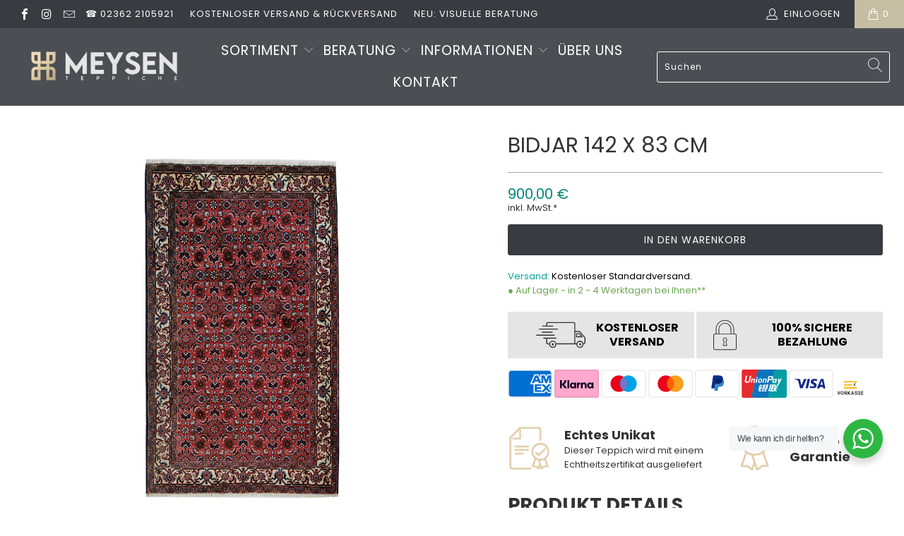

--- FILE ---
content_type: text/html; charset=utf-8
request_url: https://meysen-teppiche.de/products/bidjar-142-x-83-cm
body_size: 60322
content:


 <!DOCTYPE html>
<html lang="de"> <head> <!-- CCM19 cookie banner --> <script src="https://cloud.ccm19.de/app.js?apiKey=344a60a27dea04c201e4d3cc5e12e49dfe30e5c97c598f79&amp;domain=66f0eb92b6f3aaab4d0cf3d2" referrerpolicy="origin"></script> <meta name="google-site-verification" content="5rX_lwxd5yU4LLASU8mc8I8p_Yq-1jFxqlQeOUH0IN4" /> <meta charset="utf-8"> <meta http-equiv="cleartype" content="on"> <meta name="robots" content="index,follow"> <!-- Mobile Specific Metas --> <meta name="HandheldFriendly" content="True"> <meta name="MobileOptimized" content="320"> <meta name="viewport" content="width=device-width,initial-scale=1"> <meta name="theme-color" content="#ffffff"> <title>
      Bidjar 142 x 83 cm - Meysen Teppiche</title> <link rel="preconnect dns-prefetch" href="https://fonts.shopifycdn.com" /> <link rel="preconnect dns-prefetch" href="https://cdn.shopify.com" /> <link rel="preconnect dns-prefetch" href="https://v.shopify.com" /> <link rel="preconnect dns-prefetch" href="https://cdn.shopifycloud.com" /> <link rel="stylesheet" href="https://cdnjs.cloudflare.com/ajax/libs/fancybox/3.5.6/jquery.fancybox.css"> <!-- Stylesheets for Turbo "6.0.5" --><link href="//meysen-teppiche.de/cdn/shop/t/14/assets/styles.scss.css?v=50452664017099589481762631684" rel="stylesheet" type="text/css" media="all" />
<link href="//meysen-teppiche.de/cdn/shop/t/14/assets/hosonode.css?v=82068936596808953111667970902" rel="stylesheet" type="text/css" media="all" />

 
<link href="//meysen-teppiche.de/cdn/shop/t/14/assets/hosono-productpage.css?v=56808343680930335461701307407" rel="stylesheet" type="text/css" media="all" />





<script>
      window.lazySizesConfig = window.lazySizesConfig || {};
      lazySizesConfig.expand = 300;
      lazySizesConfig.loadHidden = false;
      /*! lazysizes - v4.1.4 */
      !function(a,b){var c=b(a,a.document);a.lazySizes=c,"object"==typeof module&&module.exports&&(module.exports=c)}(window,function(a,b){"use strict";if(b.getElementsByClassName){var c,d,e=b.documentElement,f=a.Date,g=a.HTMLPictureElement,h="addEventListener",i="getAttribute",j=a[h],k=a.setTimeout,l=a.requestAnimationFrame||k,m=a.requestIdleCallback,n=/^picture$/i,o=["load","error","lazyincluded","_lazyloaded"],p={},q=Array.prototype.forEach,r=function(a,b){return p[b]||(p[b]=new RegExp("(\\s|^)"+b+"(\\s|$)")),p[b].test(a[i]("class")||"")&&p[b]},s=function(a,b){r(a,b)||a.setAttribute("class",(a[i]("class")||"").trim()+" "+b)},t=function(a,b){var c;(c=r(a,b))&&a.setAttribute("class",(a[i]("class")||"").replace(c," "))},u=function(a,b,c){var d=c?h:"removeEventListener";c&&u(a,b),o.forEach(function(c){a[d](c,b)})},v=function(a,d,e,f,g){var h=b.createEvent("Event");return e||(e={}),e.instance=c,h.initEvent(d,!f,!g),h.detail=e,a.dispatchEvent(h),h},w=function(b,c){var e;!g&&(e=a.picturefill||d.pf)?(c&&c.src&&!b[i]("srcset")&&b.setAttribute("srcset",c.src),e({reevaluate:!0,elements:[b]})):c&&c.src&&(b.src=c.src)},x=function(a,b){return(getComputedStyle(a,null)||{})[b]},y=function(a,b,c){for(c=c||a.offsetWidth;c<d.minSize&&b&&!a._lazysizesWidth;)c=b.offsetWidth,b=b.parentNode;return c},z=function(){var a,c,d=[],e=[],f=d,g=function(){var b=f;for(f=d.length?e:d,a=!0,c=!1;b.length;)b.shift()();a=!1},h=function(d,e){a&&!e?d.apply(this,arguments):(f.push(d),c||(c=!0,(b.hidden?k:l)(g)))};return h._lsFlush=g,h}(),A=function(a,b){return b?function(){z(a)}:function(){var b=this,c=arguments;z(function(){a.apply(b,c)})}},B=function(a){var b,c=0,e=d.throttleDelay,g=d.ricTimeout,h=function(){b=!1,c=f.now(),a()},i=m&&g>49?function(){m(h,{timeout:g}),g!==d.ricTimeout&&(g=d.ricTimeout)}:A(function(){k(h)},!0);return function(a){var d;(a=a===!0)&&(g=33),b||(b=!0,d=e-(f.now()-c),0>d&&(d=0),a||9>d?i():k(i,d))}},C=function(a){var b,c,d=99,e=function(){b=null,a()},g=function(){var a=f.now()-c;d>a?k(g,d-a):(m||e)(e)};return function(){c=f.now(),b||(b=k(g,d))}};!function(){var b,c={lazyClass:"lazyload",loadedClass:"lazyloaded",loadingClass:"lazyloading",preloadClass:"lazypreload",errorClass:"lazyerror",autosizesClass:"lazyautosizes",srcAttr:"data-src",srcsetAttr:"data-srcset",sizesAttr:"data-sizes",minSize:40,customMedia:{},init:!0,expFactor:1.5,hFac:.8,loadMode:2,loadHidden:!0,ricTimeout:0,throttleDelay:125};d=a.lazySizesConfig||a.lazysizesConfig||{};for(b in c)b in d||(d[b]=c[b]);a.lazySizesConfig=d,k(function(){d.init&&F()})}();var D=function(){var g,l,m,o,p,y,D,F,G,H,I,J,K,L,M=/^img$/i,N=/^iframe$/i,O="onscroll"in a&&!/(gle|ing)bot/.test(navigator.userAgent),P=0,Q=0,R=0,S=-1,T=function(a){R--,a&&a.target&&u(a.target,T),(!a||0>R||!a.target)&&(R=0)},U=function(a,c){var d,f=a,g="hidden"==x(b.body,"visibility")||"hidden"!=x(a.parentNode,"visibility")&&"hidden"!=x(a,"visibility");for(F-=c,I+=c,G-=c,H+=c;g&&(f=f.offsetParent)&&f!=b.body&&f!=e;)g=(x(f,"opacity")||1)>0,g&&"visible"!=x(f,"overflow")&&(d=f.getBoundingClientRect(),g=H>d.left&&G<d.right&&I>d.top-1&&F<d.bottom+1);return g},V=function(){var a,f,h,j,k,m,n,p,q,r=c.elements;if((o=d.loadMode)&&8>R&&(a=r.length)){f=0,S++,null==K&&("expand"in d||(d.expand=e.clientHeight>500&&e.clientWidth>500?500:370),J=d.expand,K=J*d.expFactor),K>Q&&1>R&&S>2&&o>2&&!b.hidden?(Q=K,S=0):Q=o>1&&S>1&&6>R?J:P;for(;a>f;f++)if(r[f]&&!r[f]._lazyRace)if(O)if((p=r[f][i]("data-expand"))&&(m=1*p)||(m=Q),q!==m&&(y=innerWidth+m*L,D=innerHeight+m,n=-1*m,q=m),h=r[f].getBoundingClientRect(),(I=h.bottom)>=n&&(F=h.top)<=D&&(H=h.right)>=n*L&&(G=h.left)<=y&&(I||H||G||F)&&(d.loadHidden||"hidden"!=x(r[f],"visibility"))&&(l&&3>R&&!p&&(3>o||4>S)||U(r[f],m))){if(ba(r[f]),k=!0,R>9)break}else!k&&l&&!j&&4>R&&4>S&&o>2&&(g[0]||d.preloadAfterLoad)&&(g[0]||!p&&(I||H||G||F||"auto"!=r[f][i](d.sizesAttr)))&&(j=g[0]||r[f]);else ba(r[f]);j&&!k&&ba(j)}},W=B(V),X=function(a){s(a.target,d.loadedClass),t(a.target,d.loadingClass),u(a.target,Z),v(a.target,"lazyloaded")},Y=A(X),Z=function(a){Y({target:a.target})},$=function(a,b){try{a.contentWindow.location.replace(b)}catch(c){a.src=b}},_=function(a){var b,c=a[i](d.srcsetAttr);(b=d.customMedia[a[i]("data-media")||a[i]("media")])&&a.setAttribute("media",b),c&&a.setAttribute("srcset",c)},aa=A(function(a,b,c,e,f){var g,h,j,l,o,p;(o=v(a,"lazybeforeunveil",b)).defaultPrevented||(e&&(c?s(a,d.autosizesClass):a.setAttribute("sizes",e)),h=a[i](d.srcsetAttr),g=a[i](d.srcAttr),f&&(j=a.parentNode,l=j&&n.test(j.nodeName||"")),p=b.firesLoad||"src"in a&&(h||g||l),o={target:a},p&&(u(a,T,!0),clearTimeout(m),m=k(T,2500),s(a,d.loadingClass),u(a,Z,!0)),l&&q.call(j.getElementsByTagName("source"),_),h?a.setAttribute("srcset",h):g&&!l&&(N.test(a.nodeName)?$(a,g):a.src=g),f&&(h||l)&&w(a,{src:g})),a._lazyRace&&delete a._lazyRace,t(a,d.lazyClass),z(function(){(!p||a.complete&&a.naturalWidth>1)&&(p?T(o):R--,X(o))},!0)}),ba=function(a){var b,c=M.test(a.nodeName),e=c&&(a[i](d.sizesAttr)||a[i]("sizes")),f="auto"==e;(!f&&l||!c||!a[i]("src")&&!a.srcset||a.complete||r(a,d.errorClass)||!r(a,d.lazyClass))&&(b=v(a,"lazyunveilread").detail,f&&E.updateElem(a,!0,a.offsetWidth),a._lazyRace=!0,R++,aa(a,b,f,e,c))},ca=function(){if(!l){if(f.now()-p<999)return void k(ca,999);var a=C(function(){d.loadMode=3,W()});l=!0,d.loadMode=3,W(),j("scroll",function(){3==d.loadMode&&(d.loadMode=2),a()},!0)}};return{_:function(){p=f.now(),c.elements=b.getElementsByClassName(d.lazyClass),g=b.getElementsByClassName(d.lazyClass+" "+d.preloadClass),L=d.hFac,j("scroll",W,!0),j("resize",W,!0),a.MutationObserver?new MutationObserver(W).observe(e,{childList:!0,subtree:!0,attributes:!0}):(e[h]("DOMNodeInserted",W,!0),e[h]("DOMAttrModified",W,!0),setInterval(W,999)),j("hashchange",W,!0),["focus","mouseover","click","load","transitionend","animationend","webkitAnimationEnd"].forEach(function(a){b[h](a,W,!0)}),/d$|^c/.test(b.readyState)?ca():(j("load",ca),b[h]("DOMContentLoaded",W),k(ca,2e4)),c.elements.length?(V(),z._lsFlush()):W()},checkElems:W,unveil:ba}}(),E=function(){var a,c=A(function(a,b,c,d){var e,f,g;if(a._lazysizesWidth=d,d+="px",a.setAttribute("sizes",d),n.test(b.nodeName||""))for(e=b.getElementsByTagName("source"),f=0,g=e.length;g>f;f++)e[f].setAttribute("sizes",d);c.detail.dataAttr||w(a,c.detail)}),e=function(a,b,d){var e,f=a.parentNode;f&&(d=y(a,f,d),e=v(a,"lazybeforesizes",{width:d,dataAttr:!!b}),e.defaultPrevented||(d=e.detail.width,d&&d!==a._lazysizesWidth&&c(a,f,e,d)))},f=function(){var b,c=a.length;if(c)for(b=0;c>b;b++)e(a[b])},g=C(f);return{_:function(){a=b.getElementsByClassName(d.autosizesClass),j("resize",g)},checkElems:g,updateElem:e}}(),F=function(){F.i||(F.i=!0,E._(),D._())};return c={cfg:d,autoSizer:E,loader:D,init:F,uP:w,aC:s,rC:t,hC:r,fire:v,gW:y,rAF:z}}});
      /*! lazysizes - v4.1.4 */
      !function(a,b){var c=function(){b(a.lazySizes),a.removeEventListener("lazyunveilread",c,!0)};b=b.bind(null,a,a.document),"object"==typeof module&&module.exports?b(require("lazysizes")):a.lazySizes?c():a.addEventListener("lazyunveilread",c,!0)}(window,function(a,b,c){"use strict";function d(){this.ratioElems=b.getElementsByClassName("lazyaspectratio"),this._setupEvents(),this.processImages()}if(a.addEventListener){var e,f,g,h=Array.prototype.forEach,i=/^picture$/i,j="data-aspectratio",k="img["+j+"]",l=function(b){return a.matchMedia?(l=function(a){return!a||(matchMedia(a)||{}).matches})(b):a.Modernizr&&Modernizr.mq?!b||Modernizr.mq(b):!b},m=c.aC,n=c.rC,o=c.cfg;d.prototype={_setupEvents:function(){var a=this,c=function(b){b.naturalWidth<36?a.addAspectRatio(b,!0):a.removeAspectRatio(b,!0)},d=function(){a.processImages()};b.addEventListener("load",function(a){a.target.getAttribute&&a.target.getAttribute(j)&&c(a.target)},!0),addEventListener("resize",function(){var b,d=function(){h.call(a.ratioElems,c)};return function(){clearTimeout(b),b=setTimeout(d,99)}}()),b.addEventListener("DOMContentLoaded",d),addEventListener("load",d)},processImages:function(a){var c,d;a||(a=b),c="length"in a&&!a.nodeName?a:a.querySelectorAll(k);for(d=0;d<c.length;d++)c[d].naturalWidth>36?this.removeAspectRatio(c[d]):this.addAspectRatio(c[d])},getSelectedRatio:function(a){var b,c,d,e,f,g=a.parentNode;if(g&&i.test(g.nodeName||""))for(d=g.getElementsByTagName("source"),b=0,c=d.length;c>b;b++)if(e=d[b].getAttribute("data-media")||d[b].getAttribute("media"),o.customMedia[e]&&(e=o.customMedia[e]),l(e)){f=d[b].getAttribute(j);break}return f||a.getAttribute(j)||""},parseRatio:function(){var a=/^\s*([+\d\.]+)(\s*[\/x]\s*([+\d\.]+))?\s*$/,b={};return function(c){var d;return!b[c]&&(d=c.match(a))&&(d[3]?b[c]=d[1]/d[3]:b[c]=1*d[1]),b[c]}}(),addAspectRatio:function(b,c){var d,e=b.offsetWidth,f=b.offsetHeight;return c||m(b,"lazyaspectratio"),36>e&&0>=f?void((e||f&&a.console)&&console.log("Define width or height of image, so we can calculate the other dimension")):(d=this.getSelectedRatio(b),d=this.parseRatio(d),void(d&&(e?b.style.height=e/d+"px":b.style.width=f*d+"px")))},removeAspectRatio:function(a){n(a,"lazyaspectratio"),a.style.height="",a.style.width="",a.removeAttribute(j)}},f=function(){g=a.jQuery||a.Zepto||a.shoestring||a.$,g&&g.fn&&!g.fn.imageRatio&&g.fn.filter&&g.fn.add&&g.fn.find?g.fn.imageRatio=function(){return e.processImages(this.find(k).add(this.filter(k))),this}:g=!1},f(),setTimeout(f),e=new d,a.imageRatio=e,"object"==typeof module&&module.exports?module.exports=e:"function"==typeof define&&define.amd&&define(e)}});
        /*! lazysizes - v4.1.5 */
        !function(a,b){var c=function(){b(a.lazySizes),a.removeEventListener("lazyunveilread",c,!0)};b=b.bind(null,a,a.document),"object"==typeof module&&module.exports?b(require("lazysizes")):a.lazySizes?c():a.addEventListener("lazyunveilread",c,!0)}(window,function(a,b,c){"use strict";if(a.addEventListener){var d=/\s+/g,e=/\s*\|\s+|\s+\|\s*/g,f=/^(.+?)(?:\s+\[\s*(.+?)\s*\])(?:\s+\[\s*(.+?)\s*\])?$/,g=/^\s*\(*\s*type\s*:\s*(.+?)\s*\)*\s*$/,h=/\(|\)|'/,i={contain:1,cover:1},j=function(a){var b=c.gW(a,a.parentNode);return(!a._lazysizesWidth||b>a._lazysizesWidth)&&(a._lazysizesWidth=b),a._lazysizesWidth},k=function(a){var b;return b=(getComputedStyle(a)||{getPropertyValue:function(){}}).getPropertyValue("background-size"),!i[b]&&i[a.style.backgroundSize]&&(b=a.style.backgroundSize),b},l=function(a,b){if(b){var c=b.match(g);c&&c[1]?a.setAttribute("type",c[1]):a.setAttribute("media",lazySizesConfig.customMedia[b]||b)}},m=function(a,c,g){var h=b.createElement("picture"),i=c.getAttribute(lazySizesConfig.sizesAttr),j=c.getAttribute("data-ratio"),k=c.getAttribute("data-optimumx");c._lazybgset&&c._lazybgset.parentNode==c&&c.removeChild(c._lazybgset),Object.defineProperty(g,"_lazybgset",{value:c,writable:!0}),Object.defineProperty(c,"_lazybgset",{value:h,writable:!0}),a=a.replace(d," ").split(e),h.style.display="none",g.className=lazySizesConfig.lazyClass,1!=a.length||i||(i="auto"),a.forEach(function(a){var c,d=b.createElement("source");i&&"auto"!=i&&d.setAttribute("sizes",i),(c=a.match(f))?(d.setAttribute(lazySizesConfig.srcsetAttr,c[1]),l(d,c[2]),l(d,c[3])):d.setAttribute(lazySizesConfig.srcsetAttr,a),h.appendChild(d)}),i&&(g.setAttribute(lazySizesConfig.sizesAttr,i),c.removeAttribute(lazySizesConfig.sizesAttr),c.removeAttribute("sizes")),k&&g.setAttribute("data-optimumx",k),j&&g.setAttribute("data-ratio",j),h.appendChild(g),c.appendChild(h)},n=function(a){if(a.target._lazybgset){var b=a.target,d=b._lazybgset,e=b.currentSrc||b.src;if(e){var f=c.fire(d,"bgsetproxy",{src:e,useSrc:h.test(e)?JSON.stringify(e):e});f.defaultPrevented||(d.style.backgroundImage="url("+f.detail.useSrc+")")}b._lazybgsetLoading&&(c.fire(d,"_lazyloaded",{},!1,!0),delete b._lazybgsetLoading)}};addEventListener("lazybeforeunveil",function(a){var d,e,f;!a.defaultPrevented&&(d=a.target.getAttribute("data-bgset"))&&(f=a.target,e=b.createElement("img"),e.alt="",e._lazybgsetLoading=!0,a.detail.firesLoad=!0,m(d,f,e),setTimeout(function(){c.loader.unveil(e),c.rAF(function(){c.fire(e,"_lazyloaded",{},!0,!0),e.complete&&n({target:e})})}))}),b.addEventListener("load",n,!0),a.addEventListener("lazybeforesizes",function(a){if(a.detail.instance==c&&a.target._lazybgset&&a.detail.dataAttr){var b=a.target._lazybgset,d=k(b);i[d]&&(a.target._lazysizesParentFit=d,c.rAF(function(){a.target.setAttribute("data-parent-fit",d),a.target._lazysizesParentFit&&delete a.target._lazysizesParentFit}))}},!0),b.documentElement.addEventListener("lazybeforesizes",function(a){!a.defaultPrevented&&a.target._lazybgset&&a.detail.instance==c&&(a.detail.width=j(a.target._lazybgset))})}});</script> <meta name="description" content="PRODUKT DETAILS Teppich Nr.: 429 Alter: Neu 0 - 20 Jahre Gewicht: 6.00 Kg Herstellung: Handgeknüpft Dicke: ca. 15 mm Knoten/qm: 320.000 - 350.000 Ursprung: Iran / Persien Flor/Kette: Schurwolle / Baumwolle Teppich Nr.: 429 Alter: Neu 0 - 20 Jahre Gewicht: 6.00 Kg Herstellung: Handgeknüpft Dicke: ca. 15 mm Knoten/qm: 32" /> <link rel="shortcut icon" type="image/x-icon" href="//meysen-teppiche.de/cdn/shop/files/Maison_Logo_Daten_6362__Zeichenflache-1_180x180.png?v=1629111265"> <link rel="apple-touch-icon" href="//meysen-teppiche.de/cdn/shop/files/Maison_Logo_Daten_6362__Zeichenflache-1_180x180.png?v=1629111265"/> <link rel="apple-touch-icon" sizes="57x57" href="//meysen-teppiche.de/cdn/shop/files/Maison_Logo_Daten_6362__Zeichenflache-1_57x57.png?v=1629111265"/> <link rel="apple-touch-icon" sizes="60x60" href="//meysen-teppiche.de/cdn/shop/files/Maison_Logo_Daten_6362__Zeichenflache-1_60x60.png?v=1629111265"/> <link rel="apple-touch-icon" sizes="72x72" href="//meysen-teppiche.de/cdn/shop/files/Maison_Logo_Daten_6362__Zeichenflache-1_72x72.png?v=1629111265"/> <link rel="apple-touch-icon" sizes="76x76" href="//meysen-teppiche.de/cdn/shop/files/Maison_Logo_Daten_6362__Zeichenflache-1_76x76.png?v=1629111265"/> <link rel="apple-touch-icon" sizes="114x114" href="//meysen-teppiche.de/cdn/shop/files/Maison_Logo_Daten_6362__Zeichenflache-1_114x114.png?v=1629111265"/> <link rel="apple-touch-icon" sizes="180x180" href="//meysen-teppiche.de/cdn/shop/files/Maison_Logo_Daten_6362__Zeichenflache-1_180x180.png?v=1629111265"/> <link rel="apple-touch-icon" sizes="228x228" href="//meysen-teppiche.de/cdn/shop/files/Maison_Logo_Daten_6362__Zeichenflache-1_228x228.png?v=1629111265"/> <link rel="canonical" href="https://meysen-teppiche.de/products/bidjar-142-x-83-cm" />
    
    


<script>window.performance && window.performance.mark && window.performance.mark('shopify.content_for_header.start');</script><meta name="facebook-domain-verification" content="su0dtus5bap2h4392dccddqcm3kzya">
<meta id="shopify-digital-wallet" name="shopify-digital-wallet" content="/50747474113/digital_wallets/dialog">
<meta name="shopify-checkout-api-token" content="43017072e377c45f1031de7d641786a4">
<meta id="in-context-paypal-metadata" data-shop-id="50747474113" data-venmo-supported="false" data-environment="production" data-locale="de_DE" data-paypal-v4="true" data-currency="EUR">
<link rel="alternate" type="application/json+oembed" href="https://meysen-teppiche.de/products/bidjar-142-x-83-cm.oembed">
<script async="async" src="/checkouts/internal/preloads.js?locale=de-DE"></script>
<script id="shopify-features" type="application/json">{"accessToken":"43017072e377c45f1031de7d641786a4","betas":["rich-media-storefront-analytics"],"domain":"meysen-teppiche.de","predictiveSearch":true,"shopId":50747474113,"locale":"de"}</script>
<script>var Shopify = Shopify || {};
Shopify.shop = "maison-teppiche.myshopify.com";
Shopify.locale = "de";
Shopify.currency = {"active":"EUR","rate":"1.0"};
Shopify.country = "DE";
Shopify.theme = {"name":"HDE V1.08 - Turbo 6.05","id":129329037505,"schema_name":"Turbo","schema_version":"6.0.5","theme_store_id":null,"role":"main"};
Shopify.theme.handle = "null";
Shopify.theme.style = {"id":null,"handle":null};
Shopify.cdnHost = "meysen-teppiche.de/cdn";
Shopify.routes = Shopify.routes || {};
Shopify.routes.root = "/";</script>
<script type="module">!function(o){(o.Shopify=o.Shopify||{}).modules=!0}(window);</script>
<script>!function(o){function n(){var o=[];function n(){o.push(Array.prototype.slice.apply(arguments))}return n.q=o,n}var t=o.Shopify=o.Shopify||{};t.loadFeatures=n(),t.autoloadFeatures=n()}(window);</script>
<script id="shop-js-analytics" type="application/json">{"pageType":"product"}</script>
<script defer="defer" async type="module" src="//meysen-teppiche.de/cdn/shopifycloud/shop-js/modules/v2/client.init-shop-cart-sync_e98Ab_XN.de.esm.js"></script>
<script defer="defer" async type="module" src="//meysen-teppiche.de/cdn/shopifycloud/shop-js/modules/v2/chunk.common_Pcw9EP95.esm.js"></script>
<script defer="defer" async type="module" src="//meysen-teppiche.de/cdn/shopifycloud/shop-js/modules/v2/chunk.modal_CzmY4ZhL.esm.js"></script>
<script type="module">
  await import("//meysen-teppiche.de/cdn/shopifycloud/shop-js/modules/v2/client.init-shop-cart-sync_e98Ab_XN.de.esm.js");
await import("//meysen-teppiche.de/cdn/shopifycloud/shop-js/modules/v2/chunk.common_Pcw9EP95.esm.js");
await import("//meysen-teppiche.de/cdn/shopifycloud/shop-js/modules/v2/chunk.modal_CzmY4ZhL.esm.js");

  window.Shopify.SignInWithShop?.initShopCartSync?.({"fedCMEnabled":true,"windoidEnabled":true});

</script>
<script>(function() {
  var isLoaded = false;
  function asyncLoad() {
    if (isLoaded) return;
    isLoaded = true;
    var urls = ["https:\/\/cdn.shopify.com\/s\/files\/1\/0507\/4747\/4113\/t\/14\/assets\/globo.filter.init.js?shop=maison-teppiche.myshopify.com","https:\/\/s3.eu-west-1.amazonaws.com\/production-klarna-il-shopify-osm\/a6c5e37d3b587ca7438f15aa90b429b47085a035\/maison-teppiche.myshopify.com-1708633418464.js?shop=maison-teppiche.myshopify.com","https:\/\/searchanise-ef84.kxcdn.com\/widgets\/shopify\/init.js?a=0L4w4t1M5K\u0026shop=maison-teppiche.myshopify.com"];
    for (var i = 0; i <urls.length; i++) {
      var s = document.createElement('script');
      s.type = 'text/javascript';
      s.async = true;
      s.src = urls[i];
      var x = document.getElementsByTagName('script')[0];
      x.parentNode.insertBefore(s, x);
    }
  };
  if(window.attachEvent) {
    window.attachEvent('onload', asyncLoad);
  } else {
    window.addEventListener('load', asyncLoad, false);
  }
})();</script>
<script id="__st">var __st={"a":50747474113,"offset":3600,"reqid":"fc6f37f3-595c-4127-9dfd-9e27fb2abdf3-1769469229","pageurl":"meysen-teppiche.de\/products\/bidjar-142-x-83-cm","u":"7ef81f1d90ba","p":"product","rtyp":"product","rid":7012162142401};</script>
<script>window.ShopifyPaypalV4VisibilityTracking = true;</script>
<script id="captcha-bootstrap">!function(){'use strict';const t='contact',e='account',n='new_comment',o=[[t,t],['blogs',n],['comments',n],[t,'customer']],c=[[e,'customer_login'],[e,'guest_login'],[e,'recover_customer_password'],[e,'create_customer']],r=t=>t.map((([t,e])=>`form[action*='/${t}']:not([data-nocaptcha='true']) input[name='form_type'][value='${e}']`)).join(','),a=t=>()=>t?[...document.querySelectorAll(t)].map((t=>t.form)):[];function s(){const t=[...o],e=r(t);return a(e)}const i='password',u='form_key',d=['recaptcha-v3-token','g-recaptcha-response','h-captcha-response',i],f=()=>{try{return window.sessionStorage}catch{return}},m='__shopify_v',_=t=>t.elements[u];function p(t,e,n=!1){try{const o=window.sessionStorage,c=JSON.parse(o.getItem(e)),{data:r}=function(t){const{data:e,action:n}=t;return t[m]||n?{data:e,action:n}:{data:t,action:n}}(c);for(const[e,n]of Object.entries(r))t.elements[e]&&(t.elements[e].value=n);n&&o.removeItem(e)}catch(o){console.error('form repopulation failed',{error:o})}}const l='form_type',E='cptcha';function T(t){t.dataset[E]=!0}const w=window,h=w.document,L='Shopify',v='ce_forms',y='captcha';let A=!1;((t,e)=>{const n=(g='f06e6c50-85a8-45c8-87d0-21a2b65856fe',I='https://cdn.shopify.com/shopifycloud/storefront-forms-hcaptcha/ce_storefront_forms_captcha_hcaptcha.v1.5.2.iife.js',D={infoText:'Durch hCaptcha geschützt',privacyText:'Datenschutz',termsText:'Allgemeine Geschäftsbedingungen'},(t,e,n)=>{const o=w[L][v],c=o.bindForm;if(c)return c(t,g,e,D).then(n);var r;o.q.push([[t,g,e,D],n]),r=I,A||(h.body.append(Object.assign(h.createElement('script'),{id:'captcha-provider',async:!0,src:r})),A=!0)});var g,I,D;w[L]=w[L]||{},w[L][v]=w[L][v]||{},w[L][v].q=[],w[L][y]=w[L][y]||{},w[L][y].protect=function(t,e){n(t,void 0,e),T(t)},Object.freeze(w[L][y]),function(t,e,n,w,h,L){const[v,y,A,g]=function(t,e,n){const i=e?o:[],u=t?c:[],d=[...i,...u],f=r(d),m=r(i),_=r(d.filter((([t,e])=>n.includes(e))));return[a(f),a(m),a(_),s()]}(w,h,L),I=t=>{const e=t.target;return e instanceof HTMLFormElement?e:e&&e.form},D=t=>v().includes(t);t.addEventListener('submit',(t=>{const e=I(t);if(!e)return;const n=D(e)&&!e.dataset.hcaptchaBound&&!e.dataset.recaptchaBound,o=_(e),c=g().includes(e)&&(!o||!o.value);(n||c)&&t.preventDefault(),c&&!n&&(function(t){try{if(!f())return;!function(t){const e=f();if(!e)return;const n=_(t);if(!n)return;const o=n.value;o&&e.removeItem(o)}(t);const e=Array.from(Array(32),(()=>Math.random().toString(36)[2])).join('');!function(t,e){_(t)||t.append(Object.assign(document.createElement('input'),{type:'hidden',name:u})),t.elements[u].value=e}(t,e),function(t,e){const n=f();if(!n)return;const o=[...t.querySelectorAll(`input[type='${i}']`)].map((({name:t})=>t)),c=[...d,...o],r={};for(const[a,s]of new FormData(t).entries())c.includes(a)||(r[a]=s);n.setItem(e,JSON.stringify({[m]:1,action:t.action,data:r}))}(t,e)}catch(e){console.error('failed to persist form',e)}}(e),e.submit())}));const S=(t,e)=>{t&&!t.dataset[E]&&(n(t,e.some((e=>e===t))),T(t))};for(const o of['focusin','change'])t.addEventListener(o,(t=>{const e=I(t);D(e)&&S(e,y())}));const B=e.get('form_key'),M=e.get(l),P=B&&M;t.addEventListener('DOMContentLoaded',(()=>{const t=y();if(P)for(const e of t)e.elements[l].value===M&&p(e,B);[...new Set([...A(),...v().filter((t=>'true'===t.dataset.shopifyCaptcha))])].forEach((e=>S(e,t)))}))}(h,new URLSearchParams(w.location.search),n,t,e,['guest_login'])})(!0,!0)}();</script>
<script integrity="sha256-4kQ18oKyAcykRKYeNunJcIwy7WH5gtpwJnB7kiuLZ1E=" data-source-attribution="shopify.loadfeatures" defer="defer" src="//meysen-teppiche.de/cdn/shopifycloud/storefront/assets/storefront/load_feature-a0a9edcb.js" crossorigin="anonymous"></script>
<script data-source-attribution="shopify.dynamic_checkout.dynamic.init">var Shopify=Shopify||{};Shopify.PaymentButton=Shopify.PaymentButton||{isStorefrontPortableWallets:!0,init:function(){window.Shopify.PaymentButton.init=function(){};var t=document.createElement("script");t.src="https://meysen-teppiche.de/cdn/shopifycloud/portable-wallets/latest/portable-wallets.de.js",t.type="module",document.head.appendChild(t)}};
</script>
<script data-source-attribution="shopify.dynamic_checkout.buyer_consent">
  function portableWalletsHideBuyerConsent(e){var t=document.getElementById("shopify-buyer-consent"),n=document.getElementById("shopify-subscription-policy-button");t&&n&&(t.classList.add("hidden"),t.setAttribute("aria-hidden","true"),n.removeEventListener("click",e))}function portableWalletsShowBuyerConsent(e){var t=document.getElementById("shopify-buyer-consent"),n=document.getElementById("shopify-subscription-policy-button");t&&n&&(t.classList.remove("hidden"),t.removeAttribute("aria-hidden"),n.addEventListener("click",e))}window.Shopify?.PaymentButton&&(window.Shopify.PaymentButton.hideBuyerConsent=portableWalletsHideBuyerConsent,window.Shopify.PaymentButton.showBuyerConsent=portableWalletsShowBuyerConsent);
</script>
<script data-source-attribution="shopify.dynamic_checkout.cart.bootstrap">document.addEventListener("DOMContentLoaded",(function(){function t(){return document.querySelector("shopify-accelerated-checkout-cart, shopify-accelerated-checkout")}if(t())Shopify.PaymentButton.init();else{new MutationObserver((function(e,n){t()&&(Shopify.PaymentButton.init(),n.disconnect())})).observe(document.body,{childList:!0,subtree:!0})}}));
</script>
<link id="shopify-accelerated-checkout-styles" rel="stylesheet" media="screen" href="https://meysen-teppiche.de/cdn/shopifycloud/portable-wallets/latest/accelerated-checkout-backwards-compat.css" crossorigin="anonymous">
<style id="shopify-accelerated-checkout-cart">
        #shopify-buyer-consent {
  margin-top: 1em;
  display: inline-block;
  width: 100%;
}

#shopify-buyer-consent.hidden {
  display: none;
}

#shopify-subscription-policy-button {
  background: none;
  border: none;
  padding: 0;
  text-decoration: underline;
  font-size: inherit;
  cursor: pointer;
}

#shopify-subscription-policy-button::before {
  box-shadow: none;
}

      </style>

<script>window.performance && window.performance.mark && window.performance.mark('shopify.content_for_header.end');</script>
    

<meta name="author" content="Meysen Teppiche ">
<meta property="og:url" content="https://meysen-teppiche.de/products/bidjar-142-x-83-cm">
<meta property="og:site_name" content="Meysen Teppiche "> <meta property="og:type" content="product"> <meta property="og:title" content="Bidjar 142 x 83 cm"> <meta property="og:image" content="https://meysen-teppiche.de/cdn/shop/products/429-0_966945b2-80b6-4799-bc15-813701155ea0_600x.jpg?v=1701688892"> <meta property="og:image:secure_url" content="https://meysen-teppiche.de/cdn/shop/products/429-0_966945b2-80b6-4799-bc15-813701155ea0_600x.jpg?v=1701688892"> <meta property="og:image:width" content="1455"> <meta property="og:image:height" content="2000"> <meta property="og:image" content="https://meysen-teppiche.de/cdn/shop/products/429-1_e02043b9-ba63-48d3-ad53-af00ea2e58a9_600x.jpg?v=1701688893"> <meta property="og:image:secure_url" content="https://meysen-teppiche.de/cdn/shop/products/429-1_e02043b9-ba63-48d3-ad53-af00ea2e58a9_600x.jpg?v=1701688893"> <meta property="og:image:width" content="2000"> <meta property="og:image:height" content="1455"> <meta property="og:image" content="https://meysen-teppiche.de/cdn/shop/products/429-2_9941d63c-270b-4b29-b850-0aec987a8c12_600x.jpg?v=1701688893"> <meta property="og:image:secure_url" content="https://meysen-teppiche.de/cdn/shop/products/429-2_9941d63c-270b-4b29-b850-0aec987a8c12_600x.jpg?v=1701688893"> <meta property="og:image:width" content="2000"> <meta property="og:image:height" content="1455"> <meta property="product:price:amount" content="900,00"> <meta property="product:price:currency" content="EUR"> <meta property="og:description" content="PRODUKT DETAILS Teppich Nr.: 429 Alter: Neu 0 - 20 Jahre Gewicht: 6.00 Kg Herstellung: Handgeknüpft Dicke: ca. 15 mm Knoten/qm: 320.000 - 350.000 Ursprung: Iran / Persien Flor/Kette: Schurwolle / Baumwolle Teppich Nr.: 429 Alter: Neu 0 - 20 Jahre Gewicht: 6.00 Kg Herstellung: Handgeknüpft Dicke: ca. 15 mm Knoten/qm: 32">




<meta name="twitter:card" content="summary"> <meta name="twitter:title" content="Bidjar 142 x 83 cm"> <meta name="twitter:description" content="PRODUKT DETAILS 
 Teppich Nr.: 429
  Alter: Neu 0 - 20 Jahre

 Gewicht: 6.00 Kg
  Herstellung: Handgeknüpft

 Dicke: ca. 15 mm
  Knoten/qm: 320.000 - 350.000

 Ursprung: Iran / Persien
  Flor/Kette: Schurwolle  / Baumwolle



Teppich Nr.:
429
Alter:
Neu 0 - 20 Jahre


Gewicht:
6.00 Kg
Herstellung:
Handgeknüpft


Dicke:
ca. 15 mm
Knoten/qm:
320.000 - 350.000


Ursprung:
Iran / Persien
Flor/Kette:
Schurwolle  / Baumwolle

BESCHREIBUNGDieser Teppich kommt aus der persischen Stadt Bidjar, welche nord-westlich im Iran liegt. Bekannt sind diese Teppiche für ihren besonders robusten Flor, der unter anderem durch das starke verwendete Garn bei der Schusskette entsteht. Der warme rostrote Grundfarbton eignet sich besonders gut, um Ihren Raum eine elegante Atmosphäre zu verleihen. Typisch für alle Bidjar Teppiche ist das Herati-Muster (Fischmuster), mit oder ohne Medaillon. Durch die verwendeten Materialen und die dichte Knüpfung ist dieser Teppich von besonders hoher Lebensdauer."> <meta name="twitter:image" content="https://meysen-teppiche.de/cdn/shop/products/429-0_966945b2-80b6-4799-bc15-813701155ea0_240x.jpg?v=1701688892"> <meta name="twitter:image:width" content="240"> <meta name="twitter:image:height" content="240"> <meta name="twitter:image:alt" content="Bidjar 142 x 83 cm">


    
    
   

<script>window.__pagefly_analytics_settings__={"acceptTracking":false};</script> <meta name="google-site-verification" content="TlF0KbJPatY3ZKRjBNSFYs8A2j0XgAN1zK6ny2qzlN8" />
    
 
<script>
    
    
    
    
    var gsf_conversion_data = {page_type : 'product', event : 'view_item', data : {product_data : [{variant_id : 41019886698689, product_id : 7012162142401, name : "Bidjar 142 x 83 cm", price : "900.00", currency : "EUR", sku : "429", brand : "Teppiche Hosseini", variant : "rot / Schurwolle  / Baumwolle", category : "1.390,00€"}], total_price : "900.00", shop_currency : "EUR"}};
    
</script> <!-- Global site tag (gtag.js) - Google Ads: 10839465225 -->
<script async src="https://www.googletagmanager.com/gtag/js?id=AW-10839465225"></script>
<script>
  window.dataLayer = window.dataLayer || [];
  function gtag(){dataLayer.push(arguments);}
  gtag('js', new Date());
  gtag('config', 'AW-10839465225');
</script>
<link rel="stylesheet" href="//meysen-teppiche.de/cdn/shop/t/14/assets/seedgrow-whatsapp-style.css?v=32773064774679945221666751298"><!-- BEGIN app block: shopify://apps/complianz-gdpr-cookie-consent/blocks/bc-block/e49729f0-d37d-4e24-ac65-e0e2f472ac27 -->

    
    
<link id='complianz-css' rel="stylesheet" href=https://cdn.shopify.com/extensions/019be05e-f673-7a8f-bd4e-ed0da9930f96/gdpr-legal-cookie-75/assets/complainz.css media="print" onload="this.media='all'">
    <style>
        #Compliance-iframe.Compliance-iframe-branded > div.purposes-header,
        #Compliance-iframe.Compliance-iframe-branded > div.cmplc-cmp-header,
        #purposes-container > div.purposes-header,
        #Compliance-cs-banner .Compliance-cs-brand {
            background-color: #FFFFFF !important;
            color: #0A0A0A!important;
        }
        #Compliance-iframe.Compliance-iframe-branded .purposes-header .cmplc-btn-cp ,
        #Compliance-iframe.Compliance-iframe-branded .purposes-header .cmplc-btn-cp:hover,
        #Compliance-iframe.Compliance-iframe-branded .purposes-header .cmplc-btn-back:hover  {
            background-color: #ffffff !important;
            opacity: 1 !important;
        }
        #Compliance-cs-banner .cmplc-toggle .cmplc-toggle-label {
            color: #FFFFFF!important;
        }
        #Compliance-iframe.Compliance-iframe-branded .purposes-header .cmplc-btn-cp:hover,
        #Compliance-iframe.Compliance-iframe-branded .purposes-header .cmplc-btn-back:hover {
            background-color: #0A0A0A!important;
            color: #FFFFFF!important;
        }
        #Compliance-cs-banner #Compliance-cs-title {
            font-size: 14px !important;
        }
        #Compliance-cs-banner .Compliance-cs-content,
        #Compliance-cs-title,
        .cmplc-toggle-checkbox.granular-control-checkbox span {
            background-color: #FFFFFF !important;
            color: #0A0A0A !important;
            font-size: 14px !important;
        }
        #Compliance-cs-banner .Compliance-cs-close-btn {
            font-size: 14px !important;
            background-color: #FFFFFF !important;
        }
        #Compliance-cs-banner .Compliance-cs-opt-group {
            color: #FFFFFF !important;
        }
        #Compliance-cs-banner .Compliance-cs-opt-group button,
        .Compliance-alert button.Compliance-button-cancel {
            background-color: #007BBC!important;
            color: #FFFFFF!important;
        }
        #Compliance-cs-banner .Compliance-cs-opt-group button.Compliance-cs-accept-btn,
        #Compliance-cs-banner .Compliance-cs-opt-group button.Compliance-cs-btn-primary,
        .Compliance-alert button.Compliance-button-confirm {
            background-color: #007BBC !important;
            color: #FFFFFF !important;
        }
        #Compliance-cs-banner .Compliance-cs-opt-group button.Compliance-cs-reject-btn {
            background-color: #007BBC!important;
            color: #FFFFFF!important;
        }

        #Compliance-cs-banner .Compliance-banner-content button {
            cursor: pointer !important;
            color: currentColor !important;
            text-decoration: underline !important;
            border: none !important;
            background-color: transparent !important;
            font-size: 100% !important;
            padding: 0 !important;
        }

        #Compliance-cs-banner .Compliance-cs-opt-group button {
            border-radius: 4px !important;
            padding-block: 10px !important;
        }
        @media (min-width: 640px) {
            #Compliance-cs-banner.Compliance-cs-default-floating:not(.Compliance-cs-top):not(.Compliance-cs-center) .Compliance-cs-container, #Compliance-cs-banner.Compliance-cs-default-floating:not(.Compliance-cs-bottom):not(.Compliance-cs-center) .Compliance-cs-container, #Compliance-cs-banner.Compliance-cs-default-floating.Compliance-cs-center:not(.Compliance-cs-top):not(.Compliance-cs-bottom) .Compliance-cs-container {
                width: 560px !important;
            }
            #Compliance-cs-banner.Compliance-cs-default-floating:not(.Compliance-cs-top):not(.Compliance-cs-center) .Compliance-cs-opt-group, #Compliance-cs-banner.Compliance-cs-default-floating:not(.Compliance-cs-bottom):not(.Compliance-cs-center) .Compliance-cs-opt-group, #Compliance-cs-banner.Compliance-cs-default-floating.Compliance-cs-center:not(.Compliance-cs-top):not(.Compliance-cs-bottom) .Compliance-cs-opt-group {
                flex-direction: row !important;
            }
            #Compliance-cs-banner .Compliance-cs-opt-group button:not(:last-of-type),
            #Compliance-cs-banner .Compliance-cs-opt-group button {
                margin-right: 4px !important;
            }
            #Compliance-cs-banner .Compliance-cs-container .Compliance-cs-brand {
                position: absolute !important;
                inset-block-start: 6px;
            }
        }
        #Compliance-cs-banner.Compliance-cs-default-floating:not(.Compliance-cs-top):not(.Compliance-cs-center) .Compliance-cs-opt-group > div, #Compliance-cs-banner.Compliance-cs-default-floating:not(.Compliance-cs-bottom):not(.Compliance-cs-center) .Compliance-cs-opt-group > div, #Compliance-cs-banner.Compliance-cs-default-floating.Compliance-cs-center:not(.Compliance-cs-top):not(.Compliance-cs-bottom) .Compliance-cs-opt-group > div {
            flex-direction: row-reverse;
            width: 100% !important;
        }

        .Compliance-cs-brand-badge-outer, .Compliance-cs-brand-badge, #Compliance-cs-banner.Compliance-cs-default-floating.Compliance-cs-bottom .Compliance-cs-brand-badge-outer,
        #Compliance-cs-banner.Compliance-cs-default.Compliance-cs-bottom .Compliance-cs-brand-badge-outer,
        #Compliance-cs-banner.Compliance-cs-default:not(.Compliance-cs-left) .Compliance-cs-brand-badge-outer,
        #Compliance-cs-banner.Compliance-cs-default-floating:not(.Compliance-cs-left) .Compliance-cs-brand-badge-outer {
            display: none !important
        }

        #Compliance-cs-banner:not(.Compliance-cs-top):not(.Compliance-cs-bottom) .Compliance-cs-container.Compliance-cs-themed {
            flex-direction: row !important;
        }

        #Compliance-cs-banner #Compliance-cs-title,
        #Compliance-cs-banner #Compliance-cs-custom-title {
            justify-self: center !important;
            font-size: 14px !important;
            font-family: -apple-system,sans-serif !important;
            margin-inline: auto !important;
            width: 55% !important;
            text-align: center;
            font-weight: 600;
            visibility: unset;
        }

        @media (max-width: 640px) {
            #Compliance-cs-banner #Compliance-cs-title,
            #Compliance-cs-banner #Compliance-cs-custom-title {
                display: block;
            }
        }

        #Compliance-cs-banner .Compliance-cs-brand img {
            max-width: 110px !important;
            min-height: 32px !important;
        }
        #Compliance-cs-banner .Compliance-cs-container .Compliance-cs-brand {
            background: none !important;
            padding: 0px !important;
            margin-block-start:10px !important;
            margin-inline-start:16px !important;
        }

        #Compliance-cs-banner .Compliance-cs-opt-group button {
            padding-inline: 4px !important;
        }

    </style>
    
    
    
    

    <script type="text/javascript">
        function loadScript(src) {
            return new Promise((resolve, reject) => {
                const s = document.createElement("script");
                s.src = src;
                s.charset = "UTF-8";
                s.onload = resolve;
                s.onerror = reject;
                document.head.appendChild(s);
            });
        }

        function filterGoogleConsentModeURLs(domainsArray) {
            const googleConsentModeComplianzURls = [
                // 197, # Google Tag Manager:
                {"domain":"s.www.googletagmanager.com", "path":""},
                {"domain":"www.tagmanager.google.com", "path":""},
                {"domain":"www.googletagmanager.com", "path":""},
                {"domain":"googletagmanager.com", "path":""},
                {"domain":"tagassistant.google.com", "path":""},
                {"domain":"tagmanager.google.com", "path":""},

                // 2110, # Google Analytics 4:
                {"domain":"www.analytics.google.com", "path":""},
                {"domain":"www.google-analytics.com", "path":""},
                {"domain":"ssl.google-analytics.com", "path":""},
                {"domain":"google-analytics.com", "path":""},
                {"domain":"analytics.google.com", "path":""},
                {"domain":"region1.google-analytics.com", "path":""},
                {"domain":"region1.analytics.google.com", "path":""},
                {"domain":"*.google-analytics.com", "path":""},
                {"domain":"www.googletagmanager.com", "path":"/gtag/js?id=G"},
                {"domain":"googletagmanager.com", "path":"/gtag/js?id=UA"},
                {"domain":"www.googletagmanager.com", "path":"/gtag/js?id=UA"},
                {"domain":"googletagmanager.com", "path":"/gtag/js?id=G"},

                // 177, # Google Ads conversion tracking:
                {"domain":"googlesyndication.com", "path":""},
                {"domain":"media.admob.com", "path":""},
                {"domain":"gmodules.com", "path":""},
                {"domain":"ad.ytsa.net", "path":""},
                {"domain":"dartmotif.net", "path":""},
                {"domain":"dmtry.com", "path":""},
                {"domain":"go.channelintelligence.com", "path":""},
                {"domain":"googleusercontent.com", "path":""},
                {"domain":"googlevideo.com", "path":""},
                {"domain":"gvt1.com", "path":""},
                {"domain":"links.channelintelligence.com", "path":""},
                {"domain":"obrasilinteirojoga.com.br", "path":""},
                {"domain":"pcdn.tcgmsrv.net", "path":""},
                {"domain":"rdr.tag.channelintelligence.com", "path":""},
                {"domain":"static.googleadsserving.cn", "path":""},
                {"domain":"studioapi.doubleclick.com", "path":""},
                {"domain":"teracent.net", "path":""},
                {"domain":"ttwbs.channelintelligence.com", "path":""},
                {"domain":"wtb.channelintelligence.com", "path":""},
                {"domain":"youknowbest.com", "path":""},
                {"domain":"doubleclick.net", "path":""},
                {"domain":"redirector.gvt1.com", "path":""},

                //116, # Google Ads Remarketing
                {"domain":"googlesyndication.com", "path":""},
                {"domain":"media.admob.com", "path":""},
                {"domain":"gmodules.com", "path":""},
                {"domain":"ad.ytsa.net", "path":""},
                {"domain":"dartmotif.net", "path":""},
                {"domain":"dmtry.com", "path":""},
                {"domain":"go.channelintelligence.com", "path":""},
                {"domain":"googleusercontent.com", "path":""},
                {"domain":"googlevideo.com", "path":""},
                {"domain":"gvt1.com", "path":""},
                {"domain":"links.channelintelligence.com", "path":""},
                {"domain":"obrasilinteirojoga.com.br", "path":""},
                {"domain":"pcdn.tcgmsrv.net", "path":""},
                {"domain":"rdr.tag.channelintelligence.com", "path":""},
                {"domain":"static.googleadsserving.cn", "path":""},
                {"domain":"studioapi.doubleclick.com", "path":""},
                {"domain":"teracent.net", "path":""},
                {"domain":"ttwbs.channelintelligence.com", "path":""},
                {"domain":"wtb.channelintelligence.com", "path":""},
                {"domain":"youknowbest.com", "path":""},
                {"domain":"doubleclick.net", "path":""},
                {"domain":"redirector.gvt1.com", "path":""}
            ];

            if (!Array.isArray(domainsArray)) { 
                return [];
            }

            const blockedPairs = new Map();
            for (const rule of googleConsentModeComplianzURls) {
                if (!blockedPairs.has(rule.domain)) {
                    blockedPairs.set(rule.domain, new Set());
                }
                blockedPairs.get(rule.domain).add(rule.path);
            }

            return domainsArray.filter(item => {
                const paths = blockedPairs.get(item.d);
                return !(paths && paths.has(item.p));
            });
        }

        function setupAutoblockingByDomain() {
            // autoblocking by domain
            const autoblockByDomainArray = [];
            const prefixID = '10000' // to not get mixed with real metis ids
            let cmpBlockerDomains = []
            let cmpCmplcVendorsPurposes = {}
            let counter = 1
            for (const object of autoblockByDomainArray) {
                cmpBlockerDomains.push({
                    d: object.d,
                    p: object.path,
                    v: prefixID + counter,
                });
                counter++;
            }
            
            counter = 1
            for (const object of autoblockByDomainArray) {
                cmpCmplcVendorsPurposes[prefixID + counter] = object?.p ?? '1';
                counter++;
            }

            Object.defineProperty(window, "cmp_cmplc_vendors_purposes", {
                get() {
                    return cmpCmplcVendorsPurposes;
                },
                set(value) {
                    cmpCmplcVendorsPurposes = { ...cmpCmplcVendorsPurposes, ...value };
                }
            });
            const basicGmc = true;


            Object.defineProperty(window, "cmp_importblockerdomains", {
                get() {
                    if (basicGmc) {
                        return filterGoogleConsentModeURLs(cmpBlockerDomains);
                    }
                    return cmpBlockerDomains;
                },
                set(value) {
                    cmpBlockerDomains = [ ...cmpBlockerDomains, ...value ];
                }
            });
        }

        function enforceRejectionRecovery() {
            const base = (window._cmplc = window._cmplc || {});
            const featuresHolder = {};

            function lockFlagOn(holder) {
                const desc = Object.getOwnPropertyDescriptor(holder, 'rejection_recovery');
                if (!desc) {
                    Object.defineProperty(holder, 'rejection_recovery', {
                        get() { return true; },
                        set(_) { /* ignore */ },
                        enumerable: true,
                        configurable: false
                    });
                }
                return holder;
            }

            Object.defineProperty(base, 'csFeatures', {
                configurable: false,
                enumerable: true,
                get() {
                    return featuresHolder;
                },
                set(obj) {
                    if (obj && typeof obj === 'object') {
                        Object.keys(obj).forEach(k => {
                            if (k !== 'rejection_recovery') {
                                featuresHolder[k] = obj[k];
                            }
                        });
                    }
                    // we lock it, it won't try to redefine
                    lockFlagOn(featuresHolder);
                }
            });

            // Ensure an object is exposed even if read early
            if (!('csFeatures' in base)) {
                base.csFeatures = {};
            } else {
                // If someone already set it synchronously, merge and lock now.
                base.csFeatures = base.csFeatures;
            }
        }

        function splitDomains(joinedString) {
            if (!joinedString) {
                return []; // empty string -> empty array
            }
            return joinedString.split(";");
        }

        function setupWhitelist() {
            // Whitelist by domain:
            const whitelistString = "";
            const whitelist_array = [...splitDomains(whitelistString)];
            if (Array.isArray(window?.cmp_block_ignoredomains)) {
                window.cmp_block_ignoredomains = [...whitelist_array, ...window.cmp_block_ignoredomains];
            }
        }

        async function initCompliance() {
            const currentCsConfiguration = {"siteId":4388873,"cookiePolicyIds":{"en":54431209},"banner":{"acceptButtonDisplay":true,"rejectButtonDisplay":true,"customizeButtonDisplay":true,"position":"float-center","backgroundOverlay":false,"fontSize":"14px","content":"","acceptButtonCaption":"","rejectButtonCaption":"","customizeButtonCaption":"","backgroundColor":"#FFFFFF","textColor":"#0A0A0A","acceptButtonColor":"#007BBC","acceptButtonCaptionColor":"#FFFFFF","rejectButtonColor":"#007BBC","rejectButtonCaptionColor":"#FFFFFF","customizeButtonColor":"#007BBC","customizeButtonCaptionColor":"#FFFFFF","logo":"data:image\/png;base64,iVBORw0KGgoAAAANSUhEUgAAAfQAAACMCAYAAACK0FuSAAAAAXNSR0IArs4c6QAAIABJREFUeF7tXQd4FUXXfveWFEijhRQ6hF6UjggCgvRqwd5\/G00B6UU6KkVEehEQBQRFP1QU6b0jIoqK9B4CISSk3Xv3f87s7m25SXZvSW7C7PP58CWZmZ19p7xzzpwiiKIogj8cAY4AR4AjwBHgCBRoBARO6AV6\/HjnOQIcAY4AR4AjwBDghM4nAkeAI8AR4AhwBAoBApzQC8Eg8k\/gCHAEOAIcAY4AJ3Q+BzgCHAGOAEeAI1AIEOCEXggGkX8CR4AjwBHgCHAEOKHzOcAR4AhwBDgCHIFCgAAn9EIwiPwTOAIcAY4AR4AjwAmdzwGOAEeAI8AR4AgUAgQ4oReCQeSfwBHgCHAEOAIcAU7ofA5wBDgCHAGOAEegECDACb0QDCL\/BI4AR4AjwBHgCHBC53OAI8AR4AhwBDgChQABTuiFYBD5J3AEOAIcAY4AR4ATOp8DHAGOAEeAI8ARKAQIcEIvBIPIP4EjwBHgCHAEOAKc0Pkc4AhwBDgCHAGOQCFAgBN6IRhE\/gkcAY4AR4AjwBHghM7nAEeAI8AR4AhwBAoBApzQC8Eg8k\/gCHAEOAIcAY4AJ3Q+BzgCHAGOAEeAI1AIEOCEXggGkX8CR4AjwBHgCHAEOKHzOcAR4AhwBDgCHIFCgAAn9EIwiPwTOAIcAY4AR4AjwAmdzwGOAEeAI8AR4AgUAgQ4oReCQeSfwBHgCHAEOAIcAU7ofA5wBDgCHAGOAEegECDACb0QDCL\/BI4AR4AjwBHgCHBC53OAI8AR4AhwBDgChQABTuiFYBD5J3AEOAIcAY4AR4ATOp8DHAGOAEeAI8ARKAQIFGhCz7iXiJRrJwBkAqLeR8MhIqREJRjDygE6916RcO4wBHMSBFEHkTUhQhQt0v8T5d+IIv0WEOkl9C\/7H\/u7UsZWXoRosbYEiAIseqBc7ccAGNzrpMZa77zdD00eao6Xnn8aEKgvgsYWCkJxCxISEjH1w2l4+flnUatubVWdth8vVRV8XEgQHMdGe\/+kucbGWBAhuLsQsvlO7f1xbMj5+9yB09YHARnpZuzdtxcHDxzA6dOncevWbdA7SpQogapV49C0aVPUr\/8ggoIDpbVqRYfwceftjnXkLcGhbc9b9bAF66dl\/4ELlyzF\/736Kpymm4cvdr+6MqZa5gfV0VLe\/[base64]\/7Kgxp97IBCoC5cuXQVRUlKquZ1fo9u1E\/Hv6P9y4Fo81a9bg3LmL0jLN6REECGyRWlC+fHk89dQTiI2NQZ06tRAQYPT4cJuYeBf\/\/POv3xC6TqdD2bKxKF06MkdYWrXugMqVK2DC+LGIiYn2aFy8UdlkMuHQoaNQJ4lJAlb16nEoVqyYN16fL20UaEI3pdxC8vUj0CNTEhJ98ugRVDIOhvBKbreecGY3Aix3pA1LJmL2r510zv7EfhYYOUpkLb\/S4Wfl9\/K\/ogV06LAYDIit3TXvJPR3+uPEH3+hTt3aGDVyKKKjSvsVibk9WKwiDY6AtWu\/waez56JYiRKYOGEM6qog9GXLV2Lx4s\/tXp8bO3jW05xr08wQsGbNCsTExDgQ+qxPPsO6b7\/X8HIBgiBixYqlqFihnIZ6uZCzKGDKR9Pw448b5QNvbk3Li0IAli6eh7i4OLfmXXJyMn755VccOnwUu3fvy+2lLsbTtuHQWjUaDejUsQNq1aqJ9o89CoPBPU0Z7QGHDh7DwMFDNPTJt0WDg4PQv+\/b6Nqtc66EbjJl4oF6dTF27EiULFnCrbHx1tckJ99Dx47dVB8Uaa189NFENGvW1FtdyPN2CjihJyDl2jHohAyVm4F7+EoSemX3KgO4eWYnAsxJEEEqd8bkEm1YSZ39VuIR9rfsydxK\/PYHA1ig0xkQVbd7HhP6KaaCffXlF\/HSS8+BTvKF4aExOPHHnxgzZgJu3ryJEiWKM0Kvo4LQly9fiUWLl\/kVDF+vXomYWEdJ9sSJkxg8ZARSklNU95VUkQ0b1seM6R8ycvdcvywiPv42ej7+lL3mOuf+CBaIoh7PP\/s03nzzVeh0Wg5MUp9P\/fMvxoz+AAkJt5GenqH6+7MrqFx+ESEEFwlG9epVMWnCWISGhsraDPV99F9Cfwddu3VSQegmVqZ0VCTWrPkSelLV55MOngi9Q8duqseXRumjDyej2UONVdfxt4IFntDvXTsGoYAQukWWvhVSlkjc\/g5d+lkifXmPs7tDt\/6elVHqChBhhkFnQOk6PQDBPclA68R8h0nop5gtgAALvvhiGSp4TXLT2hvvlk9OTsH0GbPw66\/b2OGqRIlimDhhrCpCX7F8JRYWAEKnabdk6XIsX7HSao+RK4oCULxYMYwaOQSNGzfKtXhuBTJNJvTv+y5OnDyVW1Hr32nmh4WGYvKk8Xjwwbqq61HBeympmD9\/Eb773wYwExTbZbWmdnIqrMjteljw1VdfIia2tKaDbmEhdEHQITwiBMs\/X4zixYvlC6lzQvfatM6bhkwpCSgIhB5\/ZgcCTCShE\/kqpC3\/qxC69fdOZG4ld\/n3Cpkr9+citWmBQadHVL2eeS6hS8Z9AvR6YN7c2ahRo7rX71jzZjZJb6ENdf7CpVi5cpXVvqkwEjp9659\/nsKo0eNw\/cYNpppX+zzWvh0GvtsXISFF1VbJUo5wPnDwMCZP+Ri3Em6pbofWz1NP9ESfPm9qUmunpaZj5iez8eNPP8vvstmzqH65hoKSEV1xjBw+BA0a1oekvMod48JC6ApUtWrXxPBhg1GubBlNBxsNUGdblBO6N1DMwzbUELpt2SqLSbmDs7Moz6XPnqrc4\/\/bIavcBUnNLqvdFXInAxtJzrUwWwAb6WdVvcum7zYLePkgYNAFIOoBukMnoxzfP\/YSuvK2li2bY\/iw9xESElIgSd0iWvDv3\/+hT\/\/[base64]\/c4rXNMWaNBRgO2bP1FFVaFh9BtaNG60huAn3\/cgCJFg7XC6HZ5TuhuQ5c\/FdUQuj4oBBACZW2XROqMKMmYnLYTiwGmtJuKMtzlh3hK6NdPb0OQJRm0ebI7cic1u04fAH1wBEDqawfXNpslPPncm81pMsHbS\/nSKcGgC0T0g\/kroRN4ZO077eMpaNDgwfyZFG6+NTHxDkaOGoffjv+e5WhXmAmdrky2b9+D0WPGaUNOELBw4RzUrF5VWz35kDpi1Djs3LlbhRJaXq8QUbx4cWz4bq20blUYWpHb0urVa7Fk6QpkZmZq7qfXKgjA44\/3xLv938m134WR0BUcy5SNxYTxY1CpUgXode64AGsbEU7o2vDK99JqCD20TEMgoKTs02nn28YEchHkjHvn3C7oKDhNNo\/HhP7vNgRa7jJDnCx36ACCQiIRWraBdP9tVRQoKiupz9f+2Q3x3vVs2yAJPeZBsujMP5W7Al\/lShUwf\/5nCGaBN3K\/N8zPiUTkYDFb8P3\/fsS8eYtw715qluuCwkzoNCNTUlIx9oNJ2Ld\/v3r1twBERZXGujVfah7i\/fsOYvCQ4ZrnxqhRw9Gh\/aOqp8vFS1cwctQYnPnvnOo6PikogFnjfzZ7Zq6uj4WT0G3q92rV4jBkyCBUjavC9l81BzN3x4QTurvI5VM9VYRethFgJEJ3sX8wbbYJd89uh+BDQr\/2z1YEiXYSOjtLKMpLILhoaYSUI6the0J3BPXKPzshpFyBmSkbyXXH0SLeoA9EzAPdACF\/CZ1pHwSgUf0HMPOT6X5\/l079vXDhEt56py\/uJiW7JJnCTejSlc0PG3\/GR1OnqTb8ptmrEwS89sqLeOnlF1RvzPSu3r2fxZWrNzTtGk0aN8SYMSMQHh6mut6KlauxcOFiTfYBqhvXWlAA2rVtjbFjRuZYs3ASuuMnlyxVAnM\/m4Xo6Cif7g+c0LVO0nwuX5AIPauEbrNmDw4pjdBy5PuYPaFf\/nsHdPeuwixbtUtnAqUNkancYx\/snu+ErkwJg9GA5559Gq+8\/AIMBt+r19ydinfvpeKZp59H4u072TZR2AmdPpxU0hMmTsXmLdugE9THE6CrlYkTxyI0JCTXIaD5unrNOsybvxgWa5i6XKshMDAIgwf1Q4cOj6k6ONB7LBagVZt28sE393c4l1BcRAUdeXBI89dsNjMXP81SpWBhEe16934KT\/TqnmP9+4HQCcvgIoGYOWM6qleroslbQctIckLXgpYflC0ohH71ny0INN9lluyu\/MyDQ6NyJ\/RTOyDcu0IhZJjvt71POg0Fqdxj65Mfev5K6NZpIQgsotjo0cOt6jXNulkfzzGLRcSMT2bj++825Ggw5VNCZ24YvrqWkK5rVq9eiTJOgWWyQiti69admDBpKjIz1N836w0G5sLWrVvnXIhOxLVrNzB+whT8\/vtJ+fV2V2DZjrWAhg0eZHevIWFFVV0JECnu3XsQQ4aNUFVeeTW7m4cAo0GPevXqolKliiBCJ6t+0kbcvZsMi8WC+PibOHjwMJJTpKA8jOCz+RRjgBEtWzRHv359ULx4BGsnp8ddQmcaExa4yvuPLVIcBZbJPqAQhX4luwW1T\/nyZdGv3zto1LAB9BSBxsvXc5zQ1Y6En5QrMIT+95Yc79CLhEQhtEJjQMxeQr\/01zYIqVdhYQleyHhOMYyT\/jUIASjToKf\/EDrb6UTmlz5\/zmzo9BQ61FfEpX1CknKDQrvOW7A4VwLzNaEPHDBA+weoqSHbibR77FGEqvAZJ0zeeqsPTv75t5rWrWWqVK7ILN4peUlOz5Yt2zFp0ofI0GCgptPrMXP6VDSo\/6Cm\/f7Z51\/GhfOXNH0H8QnZBQwbMghly5ZBqVIlHbw1lMQdSXfu4szZs1i1Zi127drD5rWzHz+tSTLie+ON1\/BIy+YMfwq2ktvjDqHT4eORlg\/DoPfNYZ40bBSnvmKl8l4ldMKCIhgOfu9dNPJBjgBO6LnNNj\/7e0EidKPpDkSZ0OxV5bSJFgmNQliFJrkTOlO5y3fodslcJCv3AJRpSIFlfLOonYfelR96dtOj9SMtMH7CWJ\/el2mZmoQ\/WbN\/MG4SEm7mHtTEp4QOYPeuzVq677OykqraglZt2kNkbiAq5T0B+OyzT\/FA3Zou+0bt3r59B6+9\/iZuxJNHicqDnWBBeHg4ftywXtM3U7c7duoOivin9iFSpjvugQMHICSEXKvUSYx7dh\/AsOEjYXFKThQcaMSmTRuhgsMduugOoffs1R39+rwlJ4ZR+8XeL6dVQrf2QLBg8uSJaNG8qapDj9qec0JXi5SflCsohH7l781ZI8XZua6RhB5WMTdC385U7tY7dKckL0Z9oJ8SuhTJbtqHU\/wmRnJGRgYL7frDD4pvcM7Edb8QOi1rIpQ5cxZg9ZpvNGX7Ii+kn3\/agCJFsvoZU5tbt+zA2HET1KtVBQGBAQb8tHEDAo10h63yEAAgPS0D3Xo+iZTke6q\/oUqVShg9egQqVSyvSZNEB6AfftyI2Z8tQOq9eyxMcLfuXfDsM70RFBioqS0Ff63JWXr16om+fd7wMaHnHrvfbUIHEFEsHH37vInWrR5BYCB5x3j+cEL3HMM8baGgEPrlU79mc4cuGbXRHXp4Bcrwk73K\/eKfROiXYWb38CzEjIPanYziyjbyTwmd1I8UMWv0qGGoV69Ons4R+5cp\/v+fzVmANWvWqe6HLwmd9C07\/URClwCx4OLFKxgxYizOnjuvGiMq+PRTvdCnL\/laO1bLyMhE5049kJqerq49uf5LLzyH119\/WTMpnjlzngWtSbWL9pfTi0k6f+GFZ\/B\/r7uXy5tcHUeMGMM0AtRfSjHrbqIidyT0Xr16MDKUUrfm3+MJodO2FhkZiReeexo9enSzm0O5HySy+2JO6Pk3F9x6c4Eh9L9+dbhDt0askl3XSOUeXrFpjip3hdBNNiZ3MIwjQi\/XqJd\/3aHbj6oAtHqkJQYPGsBcj\/LrPn3L5m34YMJkFsNHrT\/T\/UXoYIZNlLjli5Wr1ELERrpUZEl8OmsGypaRUrXSPKf\/6Gpj27YdqjX4dACkfNpTJo1DlSrasxz+9tvvGPT+cKSnqTtAkBX78uWLUaF8Wbf2IapEWfl0Oj1LROLJc98SOoEmAEWLFsFzzz6D55\/rLdkmeGB3wwndk5mYD3XzjtCrwRBWSYvWzwGNy3\/9ymK5swxPUnJUa6pU+lXRsOhcCf3CyW05Suh6IQDlGz\/uv4TOYuxaMGHcaLRq9YhHC9XdqRYfn4DB7w\/Hf\/+dVU3m9K77jdCJVK7fiMfQoSNlrNQiLqB79854792+VlekK1euYuCg4bh0+ZLqwwER7Kvk3\/7Sc2pf7FDu5MlTGPDuYKSl2eLx59SQ3qDHyi+WoWwZSjGrXrWvtKkc0D0hH\/[base64]\/Nm7fw3AuvqL5DJyJ+8cXn8frrL7lB5+70MPs697WEbgdL0ZCiePKJniyWBbnNufNwQncHtXys42tCV8K0FilZA4ZwzwidSeiKH7pDPnOgSFh0roR+\/o+tkoTOfJblSHGKWhMijLoglG9SAAgdQGxsNGbNnI6o6Eifzx5JehLw08ZNmDZtBiMZrc669yOh08DQ3XenLt2RlpqhYZxEPPvs03jzjVdx+vRZDB85GjduxKvEXMqNOHBQf\/TqQWGM3XsoqEznLj2Y37jaJzKyFEaMGIoG9evli\/aIS+hZR4oMLB9r3xaD3hsgHbQ0Kk84oaud\/X5SzpeEbp8VzWuELkvU1uQssgqeVO65SehE6JKELvmh29qQGilIhE797dqlE4YMGehzVzYlaljLVhQDPKu\/sJqpfL8SOmFzKyER3Xo8oQYmVobc3chVa9uWjViz9lvMn7dQdV1pxxaxY9ev0Ft3bzJ2yN1\/2\/4l7ritsTVkNGLlF58jNtcgPBo+SWNRLqFnBaxN64fxwQdjWTx8LQ8ndC1o+UHZzHu3kHb1KAWuzLY3odH1gCJkpOPCWjKHWO4sVDod9UnlXqqmRxL6xZM\/w2hKYnGoJPrNeoderPJDORvF\/bEJppQbgGh2iDhHG6iOUq7qi6By4ycBwZAnI6PFD91lhwSgX5+38cQTPayhNX3R8SvXruOVV15HSnKq283fn4QurRdyARsxcgwOHj7KIhSq1W40bdYU+\/ft14Q5RWVbNH8uqleP0yyNORK6iIULluCLL1drer+SxY0yo7V\/rC0oyZC3XKjUdoQTelak9HodunTpiDf+7zWEh1NOdXXEzgld7azzk3KmtCSkXT8G0UT+pq4ffWBxFCnTWA7q6FTGBaG7yoYWUopU7u4bxV3442fJKE5WuUuSjJycRRRRNCwGxaq4JnTqjzktCVf\/[base64]\/XZdf7AkXe7YsQsTJ32E1FT3pXNq\/74mdABp6emY+uE0bP51q6z+VsmQGmZjUFAgRo4YgtatW2hWsbt6DRHjoiXLsWLFl+oj3mU574sICw1H2XKxePXVl0AZ31TwiIavzlqUE3r28JGkXqtGNcyZMxuCLnf\/dE7oHk3FfKhMJ\/GEv5B+9wIExSfMRTeYXbghDIGhpaEzBEh5eElCJhcJiwlJt85CT2TJCF5SsyvEKYhAulAEZl0IKOkSuVTodXqmJtbrDTAajGB\/kCVn68lCBCwCYBBF3Lh0CjpLiqRyZ5K5LUsa\/RwYHIawUnGsKtVRIm6a09MQf\/UfQExl\/XWO3y43QyHTUax8XZSMbaD1utHtQfMOodPrdWjcpD6mTBmHQKN3IkQRphfOX8Hrb7yJe6mp6kONZoOGzwhdZof3BvRzexycK9LsDTDq0a1bJ9BljLeew4ePYvSY8UhKuutlbYrka9yhw6MYPux9Lx3spM3+9OkzeG\/gENy6dduzPsvjFBoaglmzZqBksQhEFIvwUl8dR0g7oYuoW68uWrZswfYkb414mTKxaNSovqZv9CiwjIaJ2qRJI3wwdiRCQ4vmqH7nhK4BVH8oSsvWdPcK0m6eAMuX6OoRROhYylHZ\/9sqygsQBTOLzkaHAenvdnnKldCsInD50iXcSbyNgMAgBAQGsnu1wEAjS+toMBiZKs7ZSE2K1y6360DiVua3krtgEWAWzNBZbP2UiN8iHTxYhjXbQUDqpvSzIAowURKUpi9DpAQoPpchJJC9R+gCwsJDMWhgf7Rp3cpjtSbhYjJZMHz4KOw\/cEjCyENMfE3o3su2JknOIUWD8fPGDarUklrW8YRJH2Ljxl80pVdV0z6tpQ+nTgKlYvWGL7fyTlqCW7duZ+6KSSzXvQePfNAmbW\/VuCpo2+5RtGnTil0XefPRTuhMPLFa53hr0Nu1a40xo4drGo+8InTab2mvGDRoAMLC6E7d9cMJ3ZszM0\/aIpHWjORL+yFm3s2G0BUC1cmTXjZLYxdiFggWyWrclto0K6lfunwZdxKTEMBIPAABgQEIInIPCJQIXT4IWIlWjubGSFcgtTrdd9sM4iSyd3GAkE8V8u06C\/HKlOzMVU0icFtd+TssIkqXrYvwCo08pC1tA+Y9Qpe0HuTK9uGUSShXnnyPc1enZddbwmf6zE\/x3foN8undc\/WwzwhdG+SqS4cWLYKfNv7P48OR4wspwUoSunTtpWmTV9PpTh0fw4gRQ9QU1VyGwr8uX\/YFVn61xmvzgXVCEFgmwTo1q+HV115BiIpsdmo67w6hW9sVaJ\/xjozerl0bvyV0CX4BDR6sh5kzp2VrNsQJXc2M86MybNsncjSnIuX8dliYQZhEnmofRrp2iVIUfbf97y9fvoLbd+4wyTwogEg9EIFBgQhkhG6wES1jdJl67SR86a7cUc3O+qeirCs1Oy1aC9IhWIwQjYGoWKsTDGFhLB9yXj3eJHQZClSNi8PSJfNYRDl31cXr12\/AnLkLVEcJU4NXwSP0YJnQ1a8DNThQIpLdu\/[base64]\/hGEefE7o3ZndetyFrpEVLBtITziDj7nnoZMO27LqSnTV7lt\/LxErxqLOT0InQrffliiuag0QuU1UWNXt2Rm5OanX7NKlWPb2O5V+OiWuK0NLVpM0wD8mcvsgXhE7tBgQaMGzo+2jXto2mTZ7GYOy4idiyZbvHd+bO84YTug0Rwnnd2m8xZ95CmEx0eHb\/qVe3NsaMGQFyEcuLR7SIOHL0GBYuXoo\/[base64]\/574qkTgpouuXXyW5rmUIgqtVtA0NIjMzj3lWtqhlVXxE6DRBJOKNGDENcXCUVXRHZGH6+4kssXbJUlXZGRaMORTihOyJGaUKHDhuF48f\/UExJNULK1El4\/bWX8OILz2mypNZ0nlw1AAAgAElEQVT4IpfFb92+jWPHfsMH4yZLxqUW76j7FQNMuoYrHVUKK1Z8jgCDXvPBVGtyFm9g4txGXqjcHyO1\/pgR7NX79x\/E0KGjYbKYIbipfqfY\/199uUzyYhIoOUsqOnTsrnqO0i760YeT0eyhxr6ANE\/aFESFNfLkdb58CbMJB3NPtKQh6eox6EwpMFtM0MmEa0+61vtrdueuWJE7GsRJduYirl65zoJqBAUY2AkwiMhc\/o8ROlnJu1CfK8ZtdFckBYIhA7yskrn0N\/q9FATD1pZy0BCgpwNHgB7G0BjEVGgIITAUOr2sc9KurPJ4IHxG6HLPXnzpObzy0vMsHGdOD2FF6t+XX3kDpMajsfD2wwndEVHC\/KtVX2PevEVuQ127Ti18MvNjBAaQl0jeH0jpG65evY5PZ8\/FiT9OMqNX1RFoVHy1CDNiY2IwZfIkVKhQDuRDrea5nyT09u3aYPSYEdb9btMvv2LGJ58hJSX7QGG5YVg1rjJmzpiG8IgQmdDV5wTghJ4bunn+d2Uzl6RtU2oCTPfioRMzYc5MhcVEBKmYkksHAMAMS1oyLOxU6MJATgRu3kpCSloaDMZABBiNCDQaYQwgCT2A+aQrd\/auyJqM9O7cToCOaQFsznP2xm5GYxACgkNlKVyR+KVm6Z3GwGCYdEEoFlkBgUVLMgtbN+xtvDoaviZ0kuD69+vDMi5lt+ETnhcuXsK48VPwz9\/\/ePX77BvjhJ4VWprKr736Jv45\/Z8m3JU1MnzoIHTuQpHc8p7MbR2m9S7g4MFD2LR5K\/v39q1ETd+Tc2EBVatWQb9+b+OBenVUfev9SOgKhvTtP\/y4EbNmzXXbqJXmV\/NmTfH++wMRHByMDh05oXtxQudnUzLlMY43QzRnwGKRI60pFMyk4UzcOb8PgmjKom6Xvc8QEF4ehpAygE4KgqGjTUj+\/xRa0l5OdpAPmYrfgj2bvkQQUq0qeeqR1TUNAiJKlUHVB9vBDMWQRmqFXqM3BEJPwXAEOjjkN43bxtPXhE74kIvgp7NmolbNqvJm6Lj5UwS4xYuXYe269SALbHWP0oZ6SZ4TuitkRZYr\/eWX35DWjVo1qSCgfPmyWLliKbNsV2PAqm5cPStFAYjO\/HcWGzf+jO\/\/9xPrlrdU8eSKOeuTmShVMkLuZPaHmPuZ0Nm+KIo4cuQYRo4ci5R7lM9e\/TpV9lXaN+vWqY0JE8aje49eqr2euITu2RrK\/9p0z27JxO1\/N0sJXhwkdMnajiSR8OhaCCwR52Z\/RWz7bh4CLcm2+26n9Vy8dEVUb9aDBbkpKI+vCV3BoUqVSli8aB4MBikan\/1DqvYXX3wFFg1uiu7gywk9K2qSWyfwySez8e36\/6mGlQ5qGzduQFhIEdV18qqgYgOTlJSE8ROm4ODBw5JtjS3slHtdEUQ2f7dt2STf73JCJyAVlbs9qMp142+\/HceIEWNxN5nU79pJnZ0xNV5FckJ3b3r7Ty05lnvC35sgINNOQrcP\/AKERdVGUEn3CX3Xj4sQbEmRDfGyfn6xqIqIa9S10BI6nZijo6NRrHhxnPzjpLbxF4COHdvj3QF9ULSITAIicObsObz48mtSuk6VLUpGS8Brr72GJcyATt3DCT17nPbuPYAhQ8mwSd0oVK9WBbM\/\/cQtC3B1o+WNUpLm4NDBI1i3\/jucOPEHy62uxJJw9w0Pt2iGsWNGITgo+xDH97uErmBLOGzdth1z5izAjRs33YVcUz1O6Jrg8sPCdoRuldCtRmuygZwoIDzaE0IH9v2yBEGiFMvd1RMRWR6VHuyUZ6lPvTESWiR0CrbRqGFDPP\/8Mxg3fhISbt7WdOouWrQIRo8ajubNm7KuJ91NZqFdj\/9OVtbqCZ2G9qnePfHKK6+go4a7NZ8RuhwyeNDAAd4YErkNEUaDAV26dFJ1Z+vpi\/fuO4AhQ9QTeq2a1Vg8dErGUhAeOgTu3LkbP2\/8FfStZrP7rnrFihdjLpkPNWucbZwFdwi9Xr26aPXIw9AzLZa6g1Vu2JeJpVjuDTTFg9AaWMaVhO4sre8\/[base64]\/t8OrktzftWtn9O\/7VrYpYt0h9F49u6Nv37dAKUa9+VBftMwhbxM6ea3Qcf2ff\/7F2LETcenyFW9+Xpa2OKH7FN48aFwm9Pi\/foYg0B26bKxmDclKgqSAiBiS0Ku63aHju1bJErqLJgQgtHgZxNZsW+gJfcb0KYzIn3n6BVy+dt3BRU8NuCFhRTGgfz98+OE0mDJJUlJ\/txYYZETfPm+jR\/euSEkh\/1T11q8+I3T5o71N6Gqw9FaZ+4HQFaxo7tLcmTrlIxw8dASpaWmaD6bkW\/P1qi8RWyba5RC4Rei9eqBvnze9Tuha54i3Cd3+\/b8dP46Pp32C8+cvaln2mj6BE7omuPKusBbbWdGcifhTvzjeoTvEdqd06nUQXKKqZm2WQjenDqxDoDlFDiyTFYeQYjGIqt5GJnR7knJWn2n5Mt\/irUnlLkvoROj03LqViD793sPFi+oXJ325TicgpGgIu89kMftVqRfJxc\/C3N\/69+\/DPBSSk9PQoWMX1QD5ktBphHd5WUJX\/WFeKHj\/ELpsJAsRGRkZ2LRpC2Z8MhumTMX2RiWYgogpkyeixcPNOKHLfugqkcPRY79h9qfz8K9GV0m17XNCV4tUXpdja09Om8nI2QSImbBkpLMMZtLDwrmwbG0J5w9KbmtWH3UlwYqU\/CWkVGUEh1dQaljrWz8ri6AoEbEcEw4XTu1kQW6k6K9KODlbCtSAIhHMkl7QGaCDFFmKMpAZg4IREFQE0Elua2YIyGrrndfgSu\/zhNAprvbab9Zj7pz5sPggEIw9IoQ33deuXfMVihULZ9j6E6FTuJGdnNDzZxJ78FbaK44ePY7+AwZBoJyqapVFgogqVSpj2dKFnNA1EjoBdu7seUyf8SmO\/ebdfA3UNid0DxaEL6uyux+SuVOvIvnq37CY0iCI6VJmNjm3OBE7o3pyKaeQqnIUN2uUNmWBWsBylRMxGMxyZiBGzHQckEO4WsO5Su1L7m\/0VzNMggUBZsqORu+i4DWOan0qmJ6ahluJiTAYAmA06mEMMLIIaTodtWOAGXqEFI1EpQcehmgIA6V08o7pi\/uj4Amhs8OOCIwbPxlbtmzTrLbU0mudQG5SP6Bo0WBrNU7oWhDMuez9I6E74yBpy06c\/Atvv9VPM6C7dv7K6jjfUXOVe+5QXr16DRMmTcXvLPSw9x5O6N7D0nstWUwwp8YjOf5fWNIpR7rFLnsZ+ZXL0drkuO5mihfHQr9KBlbWaG8ySbPYF3LAA3YEsBKyFC7WFk5Wic\/u+D7KaE7haOlIwGK2O4d+FUWkpaUj8fZd6AN0jMgpUxP9a5AqyHHeReihQ2B4DEpXrIeQiFiI+UjsnhO6BecvXEafvgOQmHhH2ty8fEzR6XV4+83\/[base64]\/q6rkpyQvcMP+\/WNmUi5doxFrudJGlRDgVqI2JnQlaSoDhlSXORcS1rG3Jdh3Spsh5ZluYVwlKI3\/lnq2of2RM6qePsrwCktiRvdsqHXiSqEirVaefdHUrlqHiD0JVXrVi5CgsXLlEv4ajoY1hYKD6dNR0Uac754YSuAkCVRfyd0K3rxwJs\/GUT9uzdhxHDhrArGC0uWTnBQYfS6TNm4W4SGWuqe7LzbOCErg4\/pRQJQvMWLMaPP270OFQvJ3Rt2PuwtAWpCX8hPeGsZIgmG1pZidhFJjSFYNm\/Tnfh0t\/[base64]\/4vwmTujasfdJjYykC0i5+rst5YlKNbvE88o9tTXZqdU\/2l6t7lBWJmL2MW6q2e3rMkK\/k5RF5W49WNi9T+mHMnGNAaGoXL8zgsNKSAZ5efR4k9DpW3bv2YePPp6B27foPl2tybCLjxUEtH7kYYwfPzZb1SondO9NEn8m9Hspqdh\/8CDmzl+Aa1duyNs86dwtGDr0fbRv19Zj3+3ku9Id+k8\/\/aJe4heAXTu4UVxukeK0zNLE23fYtceGH35iBsvu2ONwQteCuK\/KWjJw5\/weWDKSXWZLc3RFc1aVO\/2sRt2em7Rvd8+uaAHsDe0UjYByN08\/k1EcJYSwv0M36KVELTaVvWI5bzuAKHJ7aInKiGvQCRZyd\/MVzk7tepPQqWmTyYTp02dhww8bpbtFtzhdRExsND7+aArKlyubLRKc0L03SfyV0GmZvj9kBP786y92WHbY4AWRpdZ84vHH8XTvJ0DXM+7cq9M7vln\/PRYtXKIhhzcdKETs3rnV5SBwCd39uZmamoYvvlyN5cu\/cMtQjhO6+9h7qaaI1JtncO\/23xDMipW6EoNdYoScpWy5hELS9mp2J1W5JgldhZrdWUJPSrrrgtBlrYG9xkHWKigSOiUnoRuGRh3ehIgAtzYmdwbD24ROfSCzh4dbtAFZp2sndDrKmPFO37fwTO8ncjyhc0J3Z8Rd1\/FHQv\/779Po328AUlLTbVJ5lu7rmCQXHGjEjz98rzkULa2\/d97uJ6vx1Z9A6Z0tWjyMqZPHc0J3ww89t5mbnpHBJPXVq7+GjpJIaHg4oWsAyydFRQtSr59A6h2KOGbnLmbnGkaeXxadHsbg0tAHRcBgMFq5gvzELSYT\/ju+HQL5iMsPxQu3\/n8IiCpTFWElKzLilE7yNmM1qZw98dp\/qYUZ6F0\/[base64]\/TIyMzA3fv3kVCQgIyM834448\/sXbdN0hOSdF+8BSABXM\/Q63a1b1E6CKb74GBgVJAKk1fra5wUFAQ\/u\/\/XkOnTu1zrODL0K\/qeiqVSk\/PwNx5C7Hum\/XSfq0yvTIndC0o+6CsOfMeUq8dQ\/q9m9KgOajMJdW0WRRRLLYRAovRhuYYZ42kW9GUhl0b5kJP+dBtLG77v4KAuAdaoXSlRprvZSTjDAtO7v0GRlOSZH3voLKXCDq8ZDmUqf0Yiwbn8Iikir6Ha\/8dw63LJ2A2SX1U8jbbaw3MgaFo3OblPLN49xWhm0xmfPnlaixa8rmqhSilRBVAQv2y5UtRsUK5XGeavxC6fCTTPK9y\/UCnAqtXr0SZ2Cit1VSV9xdCv3jxEpYsXobN27ZrJ1n2pQJThdOeEVU6EjExMQgLC2NkmZqaipvxN3Hu\/HlkZGRar4SUuacKKLlQaFgoPl8yH1FOrpTWrUcUcejgMQwcPER1s+70Q3XjAIKDg9C\/7zvo2q1TgSB06mRmpglfrlrD5oS9p1FOH8AJXcus8EFZ0707SL58CCbzPRYFTtKYS8Fe5P8hOLwcQmMbSIvVyfGTlTTdw4GNS6Cj8LAuHqKLyrUfRqmK9TUbnSlvPLFnHQLMt5iphv2hQyJnEaEly6FcnccA0eDURSl+tNmUhn8PfoPU5ATZTkAOLStL7Mze3WhA\/XbvuGnfqX1wfEPoEh4p91Ix9aNp2L51Zw4qU7nPtA9DwBcrlqB8+bKqDJP8idC1I6+9xuo1K1EmpnATOkllbR7tqGr8c0YwJ\/W5etW663cIePW1l\/HCc71Z8CiX+40bhK59RmirURAJnb7QZDZj3TffYc5n81VFo+SErm1eeL10RvJNJF06BAHp1hDtzgZokZVbwBJcikVrc+Rz6RdipglHti6Ezl7NbuflpBNFlKvRHCXKPcBCrrrz\/L57LQLMt6UDh8TidipzEeElK6Bs3XYAXC9yqnJy73dIv3uBRY1TIs7ZW7zrDQGo\/9gbeZaxzVeELuErMrXmkGGjmbFgtvfpggU6QY\/nnn0Gb7zxiurN\/H4j9K9Xr0RMIZfQ6SB49ux5vP5GH2RmZKjawN1Zy57UCQ0Lw7Ch7+GRli2ybcYdozhP+qSmbkEldLaTWEQsXLQUX636GmaLOUftDSd0NbPBh2XSk+ORdFEidJJkXYVVLV2lZa6EfmL3smwldEEUEFu1KSJi63hI6HYSuvX+WyKvsBLlUa4uqdyzJ\/Q\/dq9HevIFlouZtBHslt8usI3eEIj67f8vx0OBN4fCt4QuXSus\/PIrFnCGDjHZPTWqx2HUqOEoXz53VbvSBid0780Ef1G50xeRt8isWZ\/hBwoyIi0tv3iYSlwQ8OQTvdCv39ss4192Dyd07w8ZYbrk8xVY9vkX1uRYrtzaOKF7H3tNLRKh37l4CDox3bqAndXuagj91IEvQbnMXD50p1a5EcKia7lP6LtIQidCl+VPBwkdCCtZHuVVErq9hG7zgQdIQm\/QvrBI6LaRmDljNnMNcvWER0Rg7OhhaNSogWrpnNrhhK5pmeVY2J8InTp6Mz4B4yZMlrJx+RGhk4HdV198jlKRJXOcq5zQvTc37VsyWyz434YfMX3aLEbqnNB9g7NHrWbcjUfihYMQBJuEbq+GpsZLxz0CIaiUtLidD8ZkAW\/JxLnD30AQ7IzinHoVWb4BikbWcNvg7LedaxBoSWRW8pJluuxSJ\/8sETpZkDrfods68vue9TDfuSgfO2xtUJt0LUDx3Rt1eB2A0SNM1Vb2tYSu9OPChQt4853+uHuHEu3Y0tKSPW+jBvUwY+Y0CC7sI3L6Dk7oakc593L+RujUYzJc69r9CaSkpHgcDjR3BHIoYbff7NqxWZVLKSd0jxDPtfLqVeswe848Vs459C+X0HOFz7cF0u\/G4w4ROt2hy6dxG1lKvyhdNWdCN5szcOm37ynZqh3R2iVhEYHIivURElnTM0I335YTrtru0JXYdKRyr1AvZ0I\/[base64]\/v+gbmpEt2ErrUV3sJvXFHukMvXBI6fSXdjU6ZOg1btpJLkoiI8HDMmDEVVatW0c7mXOXu1RXpr4ROHxl\/MwGfzp6LXTv3sEiEefkQoVeuXAmDB72LOnVqqT5zckL3\/SjRPr\/+2+8wc9YcWCiOhzw6nNB9j32ObyBCZyp3pDFCV67MpOQnkvwbTYQeWEpqx4XKnQj94jG6o6VAFDLZWlXikp4+skJDhETVcPtrj+1YjUBFQrfmRFfU7hKhV3ygY45Gcb\/tXgdT0iVJbe\/i4KEzBqOwEroUcCYJ3bv1hBkC3nrjdTzzzJMwGLI3IsxpsJKT76FDx26qx7NEiWKYOOEDtjHn9tDJf9HiZbkVy9O\/+95tbaRqC7RaNavj01kzNEdmcxew5ORkHDx4GKPHTGBrWaeTjWdJ1yW657WStS\/SWhYo3bFFug57+63X0aHDYyhZknIsqH84oavHypOShPNPP\/3M8kdQhEr6mWbGRx9ORrOHmnjSdL7WFURFR52v3XDv5UToty8ccLByd86SFl29NRBYyrVqlgLPWAldUdu7kNArNkRoVE33OgmACJ3c1oiMFTW74rpGP4erJPSMO+S2Jlm506NEGqO2dAFBaNzxjTyT0Pu80x+\/\/3GKRarL7aG7qkaNGmLG9Cm5Fc327\/TJtxJuYfac+Rg6ZDCCgwPcbks7oRfHxAljOaG7QFyrhF6zRjV8+ulMBAW5P37aBl46pKdnmjBhwmT8fvwEbicmes1gzmaaI6Jo0aJMKn\/r7TdQp5YkAGhN0eq\/hP42unbrnCP0rdp0UJ8TXgDat22D0WNGaBtOL5YmrFetWoslS5ex6HKc0L0IrjtN0R367fP7IYhpzG5RSXhi774WXa0NU7m7vGuVCf3CUbpDJ0t52djMKkUTaQooTYQe7T6hH92+ilm5szOgk0Ec\/RxWsgIqPZiLhL5rLTKSLjK1vY3QGa2zNklCb9Ipbwn9+Im\/5IA9OY8eqbQaNmyAmTOmujPM1jp0eLhy+Rpiy8R41A4j9E7qJfSSxYtjApPQc58DK5avxOLFy2BhAW\/y9yGyIfuKVau\/8Fno1337DuD9oSShq3tqVq\/GJPSg4EB1FTwuZU+5wO+\/\/4Hdu\/fg9OkzOHr0N5jMJs8i9QlA1SpVUKd2TdSpWxuPPtrajsRdWeLm\/kEHDxzFwPeH5Pv8UXoaHBSEvn3eQrfuXXLsfOs2HVmYXLUx1B9r2zpfCV0Rir7+eh0WLlqGjIw0fDSVS+i5z1AflWAS+vn9tjt0O79sRVKPrp4zoZOV+\/nD61kbygAr\/0oHAyL0Rp4Tukn2Q5fV+vYBcCIiK6AiEXoOgWV+27UOGUzlLkqBZUgyVlK3Uk1DEBp3fjPPJPQ\/\/\/wLRIyqRB0BLIxm9WpVPZwJ7m2Qzi81m804cvSYqq5TXaPRiCpVKiM0NCTX\/l+5fAWXL1+xXv\/kJ6kztASgTp06CAryDYEmJibin39Pq8ayaNEizKCRchXk2yPS\/boUypUMLTdv3ow9+w6Awg4z1asgHbyZdG2nVVPuWikcbL06tdCjR3eEhBRFZGQkypaNlfOrez5HKTvc33\/\/w+DJz\/mjjA8lSypbtiwiI+Wry2wG7tDhI+oD+ohAiRLFmUYjfx9pvDZv3o5pH0\/H2A9Go1mzxvnbJQ\/eXqBV7mkyoTMJXQks45TpLKb6ozlK6JLb2nrXEjpjds8J\/ci2r+zu0B1d1mjjiChVERXr50zox3YSoV+UDPccwtuKLF59oDEYjTq9CQh5YxTnwZzjVTkCfoGAxSKlr6EAkNIdqkSfKSnpuHLlMu7cucN+T4fR6GiK7V6EMSzVIylUWoqW\/D2c+AWSBb8TNM6pqenQ63UIDMyr6yDv41agCZ0k9IRz+yA4BJax3YHTiiMJXRccma3KnQj97KFvrYRuPZFb1e4CoiqRhJ67QVR2w3Nk61e2WO6yitzqLw8wQq+khtDJbU2R0JlRj3QnT7fYRkMQmnR5K88kdO9PRd4iRyA\/[base64]\/bJHWS0BsjLMZ9Cf3w1hUwmpPsErJIxnbKxWN4qXKoXL9zjm5rR7Z\/7TJSnCLpC4YgPNTlba5yL+grkvefI8AR4Ai4iUDBJvQ78bh5dnf2yVkgokzNtkxCzyn065mD6yQp39663XookAg9PLa2mxADROgGkyKhK4FlbBbvEaXKo3JDcgnJXkInQjfJKneb65ukcpes3InQ38kzQles9bNzy8nt726D6WZFMoQjQyzn\/rJ7VEHQ7F7kZjdyreYKN6uBVq61876AxULGYzb3LOsBM4cEJHnfS9sb7b10tbqU5WW\/qZ8UUCk9PR0BRiOKFC2Sl69X\/S4af9qFnNeQsq5YcmN\/sOyz+yJFQ+rcL3\/bs1QPgl3BAk7oN3DzjCyhS1roLBnXytQilXtpmdCd78ksEM0mnD64DoKY4TJbG01ITwn90BaS0CVCt8Wat0WNi4gsjyoqCD0z8byUU90uAI6sU8hzQid3pctXrjq5\/Njw7dVLcgvzl01z3bpvWXId56QM4RHhaNumlX+YE8v2jt98+51DPwWdAHIdatu2TbZ5tN1Z\/N6oc+XKdezdu89hnKm\/JUqUwCMtm9usxb3xMi+0cfjwMWbdTtEG27Zt7YUWvd2EiISE29i2fQcuXLiEC+cvILZMGVSpXBGPPNICxYsX8ytMDx48ggsXLqJZ0yaILRNtBWPP7n24dj0eFcqXRYMGD\/rN+qIO7ti5B\/HxN5nfOUDeFtIuWqx4MTRqWF+VN4u3R91b7RV4Qo\/\/b7dDchZnUi9bqx0ExSjOCTVGPyYT\/jm4ht2hu5bQdYiu7JmEfmjzShgp2xqLTGUfuEY6hRQrVQGVG3YBBH2243p02xqkUfyQGJkAAAyxSURBVGAZ+eDiHKKW\/NCbd807CX302PHYtnWnK0TZ73bv2uytOeqVdh5u2UZavAxAGgcpIE71anFYvFhK1uAPDx34WrRs69AVOhQFBASg3gO1Mf3jD\/1K4skSWEYO+BAaEoInHu+OV155iUVn85fnw49m4IcfNiIurjKWLpnvL92y9uPQwcP4fPlKHP\/9BPud9QAqCKhbuwamTJmE8PBQv+n3lMkf48efN2HKxA\/QomVza7+GDhmBvfsPo0vnDhg6ZKBfEfrAgcMgudjRHmAj9Nq1a2LkiKHMBbGgPoWD0Cn0qxJYxik4TPla7SEElZQTq1iV1RDYhi7AYk7Hqf3fwShQG06BZRh5CjKh13F7jA9u\/gIBzA9d5zKwTERUBcTRHTrFYacd3UUUHLKUT717mfmgOxrESadLUrk379onz1TuFDbx9On\/mNvP9p27cP3GDVSrXAUP1q\/H+vNOnzf9SpWtEDqF4yTpUXkiSxZHr149\/EaTYE\/o7R9ryyTJU6dO4fiJk6yPz\/R+HO\/0IW8G\/3gUQqe+9X6yF1JT07Bv337EJ9xCVFRpDB86CPVJQvOTx38J3YIrV25g4KChuHTpKnQ6C7p27oyevXri540\/4+u13yKkaDB+2vi9X0noBZnQy8bGoFWrR9h+SsmzS0eWQpvWLREREeEns1V7NwoBoe+S77\/lGM1Mra0ooik\/qg6ZAtGOBSKF73IImyrALJhhsJhs4dHt6kox4QXEVGmK8Jjabp8yD\/y6AgEmyrYmnQZtvuTKFYEAE\/nDUnepn4o5vGKmZ9XVmyHQN0hHDwcjOz0Rere8I3RbAA6wTYhOvE893hP9+1MfpL75i7qdlgURuiAKWLBgDmrUqMZWinJBIN2l+YcUaU\/oK5YvQsWKFVhfx42fzLLO1a5dC\/PnzdK+0n1Uw15CJ62M5Bkiok3bTjCbzCzCWO\/ej\/vo7dqb9VdCz8zMwNw5i\/D1t9+heEQYxo4egQYN61s\/8MQfJxETHc2CsfjTupo8+WP89PMmTJ74AVo6SOgjsWf\/IXT1Ywm9RfOmmDSZYvxLgp6ys6qNdKd99vm+RuEgdPvQr3buXI5Z07Ler9u7tzmUZbu9LM17idCNJgr9ShK6ImFn96+dpb3Vxc3+7t1RQqd+myEyP\/Tm3fvmmYRunZoi8J5M6L2f6IV+\/Ujt7\/uJq\/UNjNChQ7t2j6JkyeLWyGYvv\/QiihQN1tqcz8rbE\/ryZYtQuXJFNmfGjZ+IzVt2oE7tWpg39xOfvV9rw1kJXQq88mi7Tiyud7++b3NCVwHq+fMXMHbsJPx35ixGDn8f7Tu0ZevI2eZDRVN5WmTSlI+xceMv6Ny5A+Iq2aK+bfjfTzhz\/jw6d+6IYUMH5mmfcnuZonIvExPNrgmk7UpgmqQmTRrlVt2v\/16gCT018Qbi\/9vJrNxZalIXoV8lblbI2dFH3eHO3F6qZ1KGNG70b2wcSeh13CYqktANmQkQQXfk9v7jLsjbLtSkq7jvyvfY\/0vBZgKMwXioR9+890MvQIQu3ZdJj7JRfrf+a1A2NX957Am9U6f2IKO9Cxcu4Nix40hJuYenn34S\/fxQ5U74Pftsb6RnpOOvv\/7CyZOnWKjQYUPfR5PGDfwFXvirhP7bb8cxYMD7MFss2LFtM\/TuJRLMc5wZof\/0CwxGA\/R24XzNmSaYRAu6dO7kt4Qu5ayXHr3OgBdeeBavvfZinmPozRcWeEK\/QYSuRUJ3Cg1rJUYlLrqVyW3qcE8Jff+m5WASupyu0XrAUAzkXAW0sfrEK6FeFRc11mOrAR+1RdYAAYZgNO\/JCT27xSHdoQsoXbo0AgPk0I4CMPezTxEREebNNeVRW66M4mjXMRoDEBUViS9XLoMf2ZiBSehDR7ADEjuAyuEVgoOD0K5dGwwePNCv+uuvhP777yfw3ntDkZ6ZiU0\/b0CRIkEezaO8qiwR+iaWJrZIEZum6+aNeNxLS0OXLv5L6JTxr1QpKT49ubR2794FTz7RK6+g88l7CjSh37t93U5Cl\/GxJ2YXbmzq1Oz299MCYuOaISLWfQl93y\/LYDQnWoPJZFW7uwhoY+XxrBK98\/UAbaRGsnLv2Y9L6NksE0XlvmD+XNSsKSWJ8Uf\/bgejuPZtER4ezg5wxYsVQ++nnoQxwL9EN3tCf\/JJZTMUUbliBXTq3MmvLPJpzP2V0BMSbmHqRzOwb+9+PPnk4+jX9y0n\/35pT\/InjwHCkxnFbdyESRPH4pFHHrauPsXKnVTx\/qpyb\/nwQ5g0eZxPiDW\/Gi3QhJ6aeB3X\/90hx2G3pU+1St1Wdbsk0Sq\/t890Jsm7koO4Y2hWWwAYktAjYuu6rXInQjeYpRzMkqGdYoaRzc\/ZkXkO9QyGYDzcixN6zhK6DvPnz0HtmpJRnDQfpBngL4ZGDnfoyxehcqWKDn31tyAdCqFTJ3fv9C9XRVdzwV8JnfaFzz9fgeUrVkGnF\/Daqy\/hqScfZ5n+0tLSsGHDTyhesgQebS1ZZfvLfFUIffIkJ6O4oSOwd98RdO7c3m8J\/eGHH8LkyeMcTH788ZCv5XBQoAn9HhH6PzugE+gOPQcJXbWa3XbXbiV\/UUCZqiShu0\/oe3\/+XJbQXfRR4hOby5wdydj6oJxGHMvZ1yNCb\/F4fy6h5yihG2TfU6tmGNWqx2HhornQ+4klX06ErmVh51VZZ6O4vHqvu+\/xV0Jna90i4pXX38J\/p89ISZisniySxwj9t33bJtBVtV8Ruksrd8kP3Z8ldHZDJEqRIilgV81aVTFy1HCUL1PG3emV7\/[base64]\/cfwJD3RzL8dvm5hE5r66OPpuOHDT+jSlwlfL50gU8w8aRRWk8jR4zGf+cu4PLly1bnyuioKDz4QF0MHz7EryT0yVM+xk8\/\/oKJk8ehlZ3bGtlV7Nt7CJ27dMTQoQP95LgsjczAQcNw4OChLH2qVasGRo0chrJlOaF7MofdrpuZfg\/3Ei9BxyL+KNK11aHQJg7b7MrkBSJr4BWp3t4Aza6E8ueQiGgEFqXgNNq7Sm3cOHcSEDMcKtv7ykvBYqTHmiBG+iHL761XB\/Z\/ZPGS9Yit8oAc+Uh7P92tQRvQnr17ER8fz9TDdevWdbcpn9b7dr0STlUZRMnGlQK3tGlDakz\/edav\/551pk2b1ggP9x+DPVcIXbt6DRQGmMK99ughhfv15+fo0WMgFzHClfD1x4fc\/v469Tf+\/vsfJrULOh1zXyTC0ev07gkWPvrQw4eP4OLFS2jSuDFiYm2hX\/fu3Yvr1+NRvnw51K\/vP4GFCIbde\/Yi\/kaCwwZLu0HxYhFo2LABQkJCfISW75st0BI6MR5TtQskpTqyrRQrxA0GzoK5FFFOCjygvT1GG9Q3OaaNjU5sL3IgdKmopsMDewcFnNHZYqn7fupk9wZ\/6EP+fT1\/M0fAWwhIwZnk1viy8hashbqdAk7ohXps+MdxBDgCHAGOAEdANQKc0FVDxQtyBDgCHAGOAEfAfxHghO6\/Y8N7xhHgCHAEOAIcAdUIcEJXDRUvyBHgCHAEOAIcAf9FgBO6\/44N7xlHgCPAEeAIcARUI8AJXTVUvCBHgCPAEeAIcAT8FwFO6P47NrxnHAGOAEeAI8ARUI0AJ3TVUPGCHAGOAEeAI8AR8F8EOKH779jwnnEEOAIcAY4AR0A1ApzQVUPFC3IEOAIcAY4AR8B\/EeCE7r9jw3vGEeAIcAQ4AhwB1QhwQlcNFS\/IEeAIcAQ4AhwB\/0WAE7r\/jg3vGUeAI8AR4AhwBFQjwAldNVS8IEeAI8AR4AhwBPwXAU7o\/js2vGccAY4AR4AjwBFQjQAndNVQ8YIcAY4AR4AjwBHwXwQ4ofvv2PCecQQ4AhwBjgBHQDUCnNBVQ8ULcgQ4AhwBjgBHwH8R4ITuv2PDe8YR4AhwBDgCHAHVCHBCVw0VL8gR4AhwBDgCHAH\/RYATuv+ODe8ZR4AjwBHgCHAEVCPACV01VLwgR4AjwBHgCHAE\/BcBTuj+Oza8ZxwBjgBHgCPAEVCNACd01VDxghwBjgBHgCPAEfBfBDih++\/Y8J5xBDgCHAGOAEdANQKc0FVDxQtyBDgCHAGOAEfAfxHghO6\/Y8N7xhHgCHAEOAIcAdUIcEJXDRUvyBHgCHAEOAIcAf9F4P8B9xh\/ANa5ajwAAAAASUVORK5CYII=","brandTextColor":"#0A0A0A","brandBackgroundColor":"#FFFFFF","applyStyles":"false"},"whitelabel":true};
            const preview_config = {"format_and_position":{"has_background_overlay":false,"position":"float-center"},"text":{"fontsize":"14px","content":{"main":"","accept":"","reject":"","learnMore":""}},"theme":{"setting_type":2,"standard":{"subtype":"light"},"color":{"selected_color":"Mint","selected_color_style":"neutral"},"custom":{"main":{"background":"#FFFFFF","text":"#0A0A0A"},"acceptButton":{"background":"#007BBC","text":"#FFFFFF"},"rejectButton":{"background":"#007BBC","text":"#FFFFFF"},"learnMoreButton":{"background":"#007BBC","text":"#FFFFFF"}},"logo":{"type":3,"add_from_url":{"url":"","brand_header_color":"#FFFFFF","brand_text_color":"#0A0A0A"},"upload":{"src":"data:image\/png;base64,iVBORw0KGgoAAAANSUhEUgAAAfQAAACMCAYAAACK0FuSAAAAAXNSR0IArs4c6QAAIABJREFUeF7tXQd4FUXXfveWFEijhRQ6hF6UjggCgvRqwd5\/G00B6UU6KkVEehEQBQRFP1QU6b0jIoqK9B4CISSk3Xv3f87s7m25SXZvSW7C7PP58CWZmZ19p7xzzpwiiKIogj8cAY4AR4AjwBHgCBRoBARO6AV6\/HjnOQIcAY4AR4AjwBDghM4nAkeAI8AR4AhwBAoBApzQC8Eg8k\/gCHAEOAIcAY4AJ3Q+BzgCHAGOAEeAI1AIEOCEXggGkX8CR4AjwBHgCHAEOKHzOcAR4AhwBDgCHIFCgAAn9EIwiPwTOAIcAY4AR4AjwAmdzwGOAEeAI8AR4AgUAgQ4oReCQeSfwBHgCHAEOAIcAU7ofA5wBDgCHAGOAEegECDACb0QDCL\/BI4AR4AjwBHgCHBC53OAI8AR4AhwBDgChQABTuiFYBD5J3AEOAIcAY4AR4ATOp8DHAGOAEeAI8ARKAQIcEIvBIPIP4EjwBHgCHAEOAKc0Pkc4AhwBDgCHAGOQCFAgBN6IRhE\/gkcAY4AR4AjwBHghM7nAEeAI8AR4AhwBAoBApzQC8Eg8k\/gCHAEOAIcAY4AJ3Q+BzgCHAGOAEeAI1AIEOCEXggGkX8CR4AjwBHgCHAEOKHzOcAR4AhwBDgCHIFCgAAn9EIwiPwTOAIcAY4AR4AjwAmdzwGOAEeAI8AR4AgUAgQ4oReCQeSfwBHgCHAEOAIcAU7ofA5wBDgCHAGOAEegECDACb0QDCL\/BI4AR4AjwBHgCHBC53OAI8AR4AhwBDgChQABTuiFYBD5J3AEOAIcAY4AR4ATOp8DHAGOAEeAI8ARKAQIFGhCz7iXiJRrJwBkAqLeR8MhIqREJRjDygE6916RcO4wBHMSBFEHkTUhQhQt0v8T5d+IIv0WEOkl9C\/7H\/u7UsZWXoRosbYEiAIseqBc7ccAGNzrpMZa77zdD00eao6Xnn8aEKgvgsYWCkJxCxISEjH1w2l4+flnUatubVWdth8vVRV8XEgQHMdGe\/+kucbGWBAhuLsQsvlO7f1xbMj5+9yB09YHARnpZuzdtxcHDxzA6dOncevWbdA7SpQogapV49C0aVPUr\/8ggoIDpbVqRYfwceftjnXkLcGhbc9b9bAF66dl\/4ELlyzF\/736Kpymm4cvdr+6MqZa5gfV0VLe\/[base64]\/7Kgxp97IBCoC5cuXQVRUlKquZ1fo9u1E\/Hv6P9y4Fo81a9bg3LmL0jLN6REECGyRWlC+fHk89dQTiI2NQZ06tRAQYPT4cJuYeBf\/\/POv3xC6TqdD2bKxKF06MkdYWrXugMqVK2DC+LGIiYn2aFy8UdlkMuHQoaNQJ4lJAlb16nEoVqyYN16fL20UaEI3pdxC8vUj0CNTEhJ98ugRVDIOhvBKbreecGY3Aix3pA1LJmL2r510zv7EfhYYOUpkLb\/S4Wfl9\/K\/ogV06LAYDIit3TXvJPR3+uPEH3+hTt3aGDVyKKKjSvsVibk9WKwiDY6AtWu\/waez56JYiRKYOGEM6qog9GXLV2Lx4s\/tXp8bO3jW05xr08wQsGbNCsTExDgQ+qxPPsO6b7\/X8HIBgiBixYqlqFihnIZ6uZCzKGDKR9Pw448b5QNvbk3Li0IAli6eh7i4OLfmXXJyMn755VccOnwUu3fvy+2lLsbTtuHQWjUaDejUsQNq1aqJ9o89CoPBPU0Z7QGHDh7DwMFDNPTJt0WDg4PQv+\/b6Nqtc66EbjJl4oF6dTF27EiULFnCrbHx1tckJ99Dx47dVB8Uaa189NFENGvW1FtdyPN2CjihJyDl2jHohAyVm4F7+EoSemX3KgO4eWYnAsxJEEEqd8bkEm1YSZ39VuIR9rfsydxK\/PYHA1ig0xkQVbd7HhP6KaaCffXlF\/HSS8+BTvKF4aExOPHHnxgzZgJu3ryJEiWKM0Kvo4LQly9fiUWLl\/kVDF+vXomYWEdJ9sSJkxg8ZARSklNU95VUkQ0b1seM6R8ycvdcvywiPv42ej7+lL3mOuf+CBaIoh7PP\/s03nzzVeh0Wg5MUp9P\/fMvxoz+AAkJt5GenqH6+7MrqFx+ESEEFwlG9epVMWnCWISGhsraDPV99F9Cfwddu3VSQegmVqZ0VCTWrPkSelLV55MOngi9Q8duqseXRumjDyej2UONVdfxt4IFntDvXTsGoYAQukWWvhVSlkjc\/g5d+lkifXmPs7tDt\/6elVHqChBhhkFnQOk6PQDBPclA68R8h0nop5gtgAALvvhiGSp4TXLT2hvvlk9OTsH0GbPw66\/b2OGqRIlimDhhrCpCX7F8JRYWAEKnabdk6XIsX7HSao+RK4oCULxYMYwaOQSNGzfKtXhuBTJNJvTv+y5OnDyVW1Hr32nmh4WGYvKk8Xjwwbqq61HBeympmD9\/Eb773wYwExTbZbWmdnIqrMjteljw1VdfIia2tKaDbmEhdEHQITwiBMs\/X4zixYvlC6lzQvfatM6bhkwpCSgIhB5\/ZgcCTCShE\/kqpC3\/qxC69fdOZG4ld\/n3Cpkr9+citWmBQadHVL2eeS6hS8Z9AvR6YN7c2ahRo7rX71jzZjZJb6ENdf7CpVi5cpXVvqkwEjp9659\/nsKo0eNw\/cYNpppX+zzWvh0GvtsXISFF1VbJUo5wPnDwMCZP+Ri3Em6pbofWz1NP9ESfPm9qUmunpaZj5iez8eNPP8vvstmzqH65hoKSEV1xjBw+BA0a1oekvMod48JC6ApUtWrXxPBhg1GubBlNBxsNUGdblBO6N1DMwzbUELpt2SqLSbmDs7Moz6XPnqrc4\/\/bIavcBUnNLqvdFXInAxtJzrUwWwAb6WdVvcum7zYLePkgYNAFIOoBukMnoxzfP\/YSuvK2li2bY\/iw9xESElIgSd0iWvDv3\/+hT\/\/[base64]\/c4rXNMWaNBRgO2bP1FFVaFh9BtaNG60huAn3\/cgCJFg7XC6HZ5TuhuQ5c\/FdUQuj4oBBACZW2XROqMKMmYnLYTiwGmtJuKMtzlh3hK6NdPb0OQJRm0ebI7cic1u04fAH1wBEDqawfXNpslPPncm81pMsHbS\/nSKcGgC0T0g\/kroRN4ZO077eMpaNDgwfyZFG6+NTHxDkaOGoffjv+e5WhXmAmdrky2b9+D0WPGaUNOELBw4RzUrF5VWz35kDpi1Djs3LlbhRJaXq8QUbx4cWz4bq20blUYWpHb0urVa7Fk6QpkZmZq7qfXKgjA44\/3xLv938m134WR0BUcy5SNxYTxY1CpUgXode64AGsbEU7o2vDK99JqCD20TEMgoKTs02nn28YEchHkjHvn3C7oKDhNNo\/HhP7vNgRa7jJDnCx36ACCQiIRWraBdP9tVRQoKiupz9f+2Q3x3vVs2yAJPeZBsujMP5W7Al\/lShUwf\/5nCGaBN3K\/N8zPiUTkYDFb8P3\/fsS8eYtw715qluuCwkzoNCNTUlIx9oNJ2Ld\/v3r1twBERZXGujVfah7i\/fsOYvCQ4ZrnxqhRw9Gh\/aOqp8vFS1cwctQYnPnvnOo6PikogFnjfzZ7Zq6uj4WT0G3q92rV4jBkyCBUjavC9l81BzN3x4QTurvI5VM9VYRethFgJEJ3sX8wbbYJd89uh+BDQr\/2z1YEiXYSOjtLKMpLILhoaYSUI6the0J3BPXKPzshpFyBmSkbyXXH0SLeoA9EzAPdACF\/CZ1pHwSgUf0HMPOT6X5\/l079vXDhEt56py\/uJiW7JJnCTejSlc0PG3\/GR1OnqTb8ptmrEwS89sqLeOnlF1RvzPSu3r2fxZWrNzTtGk0aN8SYMSMQHh6mut6KlauxcOFiTfYBqhvXWlAA2rVtjbFjRuZYs3ASuuMnlyxVAnM\/m4Xo6Cif7g+c0LVO0nwuX5AIPauEbrNmDw4pjdBy5PuYPaFf\/nsHdPeuwixbtUtnAqUNkancYx\/snu+ErkwJg9GA5559Gq+8\/AIMBt+r19ydinfvpeKZp59H4u072TZR2AmdPpxU0hMmTsXmLdugE9THE6CrlYkTxyI0JCTXIaD5unrNOsybvxgWa5i6XKshMDAIgwf1Q4cOj6k6ONB7LBagVZt28sE393c4l1BcRAUdeXBI89dsNjMXP81SpWBhEe16934KT\/TqnmP9+4HQCcvgIoGYOWM6qleroslbQctIckLXgpYflC0ohH71ny0INN9lluyu\/MyDQ6NyJ\/RTOyDcu0IhZJjvt71POg0Fqdxj65Mfev5K6NZpIQgsotjo0cOt6jXNulkfzzGLRcSMT2bj++825Ggw5VNCZ24YvrqWkK5rVq9eiTJOgWWyQiti69admDBpKjIz1N836w0G5sLWrVvnXIhOxLVrNzB+whT8\/vtJ+fV2V2DZjrWAhg0eZHevIWFFVV0JECnu3XsQQ4aNUFVeeTW7m4cAo0GPevXqolKliiBCJ6t+0kbcvZsMi8WC+PibOHjwMJJTpKA8jOCz+RRjgBEtWzRHv359ULx4BGsnp8ddQmcaExa4yvuPLVIcBZbJPqAQhX4luwW1T\/nyZdGv3zto1LAB9BSBxsvXc5zQ1Y6En5QrMIT+95Yc79CLhEQhtEJjQMxeQr\/01zYIqVdhYQleyHhOMYyT\/jUIASjToKf\/EDrb6UTmlz5\/zmzo9BQ61FfEpX1CknKDQrvOW7A4VwLzNaEPHDBA+weoqSHbibR77FGEqvAZJ0zeeqsPTv75t5rWrWWqVK7ILN4peUlOz5Yt2zFp0ofI0GCgptPrMXP6VDSo\/6Cm\/f7Z51\/GhfOXNH0H8QnZBQwbMghly5ZBqVIlHbw1lMQdSXfu4szZs1i1Zi127drD5rWzHz+tSTLie+ON1\/BIy+YMfwq2ktvjDqHT4eORlg\/DoPfNYZ40bBSnvmKl8l4ldMKCIhgOfu9dNPJBjgBO6LnNNj\/7e0EidKPpDkSZ0OxV5bSJFgmNQliFJrkTOlO5y3fodslcJCv3AJRpSIFlfLOonYfelR96dtOj9SMtMH7CWJ\/el2mZmoQ\/WbN\/MG4SEm7mHtTEp4QOYPeuzVq677OykqraglZt2kNkbiAq5T0B+OyzT\/FA3Zou+0bt3r59B6+9\/iZuxJNHicqDnWBBeHg4ftywXtM3U7c7duoOivin9iFSpjvugQMHICSEXKvUSYx7dh\/AsOEjYXFKThQcaMSmTRuhgsMduugOoffs1R39+rwlJ4ZR+8XeL6dVQrf2QLBg8uSJaNG8qapDj9qec0JXi5SflCsohH7l781ZI8XZua6RhB5WMTdC385U7tY7dKckL0Z9oJ8SuhTJbtqHU\/wmRnJGRgYL7frDD4pvcM7Edb8QOi1rIpQ5cxZg9ZpvNGX7Ii+kn3\/agCJFsvoZU5tbt+zA2HET1KtVBQGBAQb8tHEDAo10h63yEAAgPS0D3Xo+iZTke6q\/oUqVShg9egQqVSyvSZNEB6AfftyI2Z8tQOq9eyxMcLfuXfDsM70RFBioqS0Ff63JWXr16om+fd7wMaHnHrvfbUIHEFEsHH37vInWrR5BYCB5x3j+cEL3HMM8baGgEPrlU79mc4cuGbXRHXp4Bcrwk73K\/eKfROiXYWb38CzEjIPanYziyjbyTwmd1I8UMWv0qGGoV69Ons4R+5cp\/v+fzVmANWvWqe6HLwmd9C07\/URClwCx4OLFKxgxYizOnjuvGiMq+PRTvdCnL\/laO1bLyMhE5049kJqerq49uf5LLzyH119\/WTMpnjlzngWtSbWL9pfTi0k6f+GFZ\/B\/r7uXy5tcHUeMGMM0AtRfSjHrbqIidyT0Xr16MDKUUrfm3+MJodO2FhkZiReeexo9enSzm0O5HySy+2JO6Pk3F9x6c4Eh9L9+dbhDt0askl3XSOUeXrFpjip3hdBNNiZ3MIwjQi\/XqJd\/3aHbj6oAtHqkJQYPGsBcj\/LrPn3L5m34YMJkFsNHrT\/T\/UXoYIZNlLjli5Wr1ELERrpUZEl8OmsGypaRUrXSPKf\/6Gpj27YdqjX4dACkfNpTJo1DlSrasxz+9tvvGPT+cKSnqTtAkBX78uWLUaF8Wbf2IapEWfl0Oj1LROLJc98SOoEmAEWLFsFzzz6D55\/rLdkmeGB3wwndk5mYD3XzjtCrwRBWSYvWzwGNy3\/9ymK5swxPUnJUa6pU+lXRsOhcCf3CyW05Suh6IQDlGz\/uv4TOYuxaMGHcaLRq9YhHC9XdqRYfn4DB7w\/Hf\/+dVU3m9K77jdCJVK7fiMfQoSNlrNQiLqB79854792+VlekK1euYuCg4bh0+ZLqwwER7Kvk3\/7Sc2pf7FDu5MlTGPDuYKSl2eLx59SQ3qDHyi+WoWwZSjGrXrWvtKkc0D0hH\/[base64]\/Nm7fw3AuvqL5DJyJ+8cXn8frrL7lB5+70MPs697WEbgdL0ZCiePKJniyWBbnNufNwQncHtXys42tCV8K0FilZA4ZwzwidSeiKH7pDPnOgSFh0roR+\/o+tkoTOfJblSHGKWhMijLoglG9SAAgdQGxsNGbNnI6o6Eifzx5JehLw08ZNmDZtBiMZrc669yOh08DQ3XenLt2RlpqhYZxEPPvs03jzjVdx+vRZDB85GjduxKvEXMqNOHBQf\/TqQWGM3XsoqEznLj2Y37jaJzKyFEaMGIoG9evli\/aIS+hZR4oMLB9r3xaD3hsgHbQ0Kk84oaud\/X5SzpeEbp8VzWuELkvU1uQssgqeVO65SehE6JKELvmh29qQGilIhE797dqlE4YMGehzVzYlaljLVhQDPKu\/sJqpfL8SOmFzKyER3Xo8oQYmVobc3chVa9uWjViz9lvMn7dQdV1pxxaxY9ev0Ft3bzJ2yN1\/2\/4l7ritsTVkNGLlF58jNtcgPBo+SWNRLqFnBaxN64fxwQdjWTx8LQ8ndC1o+UHZzHu3kHb1KAWuzLY3odH1gCJkpOPCWjKHWO4sVDod9UnlXqqmRxL6xZM\/w2hKYnGoJPrNeoderPJDORvF\/bEJppQbgGh2iDhHG6iOUq7qi6By4ycBwZAnI6PFD91lhwSgX5+38cQTPayhNX3R8SvXruOVV15HSnKq283fn4QurRdyARsxcgwOHj7KIhSq1W40bdYU+\/ft14Q5RWVbNH8uqleP0yyNORK6iIULluCLL1drer+SxY0yo7V\/rC0oyZC3XKjUdoQTelak9HodunTpiDf+7zWEh1NOdXXEzgld7azzk3KmtCSkXT8G0UT+pq4ffWBxFCnTWA7q6FTGBaG7yoYWUopU7u4bxV3442fJKE5WuUuSjJycRRRRNCwGxaq4JnTqjzktCVf\/[base64]\/XZdf7AkXe7YsQsTJ32E1FT3pXNq\/74mdABp6emY+uE0bP51q6z+VsmQGmZjUFAgRo4YgtatW2hWsbt6DRHjoiXLsWLFl+oj3mU574sICw1H2XKxePXVl0AZ31TwiIavzlqUE3r28JGkXqtGNcyZMxuCLnf\/dE7oHk3FfKhMJ\/GEv5B+9wIExSfMRTeYXbghDIGhpaEzBEh5eElCJhcJiwlJt85CT2TJCF5SsyvEKYhAulAEZl0IKOkSuVTodXqmJtbrDTAajGB\/kCVn68lCBCwCYBBF3Lh0CjpLiqRyZ5K5LUsa\/RwYHIawUnGsKtVRIm6a09MQf\/UfQExl\/XWO3y43QyHTUax8XZSMbaD1utHtQfMOodPrdWjcpD6mTBmHQKN3IkQRphfOX8Hrb7yJe6mp6kONZoOGzwhdZof3BvRzexycK9LsDTDq0a1bJ9BljLeew4ePYvSY8UhKuutlbYrka9yhw6MYPux9Lx3spM3+9OkzeG\/gENy6dduzPsvjFBoaglmzZqBksQhEFIvwUl8dR0g7oYuoW68uWrZswfYkb414mTKxaNSovqZv9CiwjIaJ2qRJI3wwdiRCQ4vmqH7nhK4BVH8oSsvWdPcK0m6eAMuX6OoRROhYylHZ\/9sqygsQBTOLzkaHAenvdnnKldCsInD50iXcSbyNgMAgBAQGsnu1wEAjS+toMBiZKs7ZSE2K1y6360DiVua3krtgEWAWzNBZbP2UiN8iHTxYhjXbQUDqpvSzIAowURKUpi9DpAQoPpchJJC9R+gCwsJDMWhgf7Rp3cpjtSbhYjJZMHz4KOw\/cEjCyENMfE3o3su2JknOIUWD8fPGDarUklrW8YRJH2Ljxl80pVdV0z6tpQ+nTgKlYvWGL7fyTlqCW7duZ+6KSSzXvQePfNAmbW\/VuCpo2+5RtGnTil0XefPRTuhMPLFa53hr0Nu1a40xo4drGo+8InTab2mvGDRoAMLC6E7d9cMJ3ZszM0\/aIpHWjORL+yFm3s2G0BUC1cmTXjZLYxdiFggWyWrclto0K6lfunwZdxKTEMBIPAABgQEIInIPCJQIXT4IWIlWjubGSFcgtTrdd9sM4iSyd3GAkE8V8u06C\/HKlOzMVU0icFtd+TssIkqXrYvwCo08pC1tA+Y9Qpe0HuTK9uGUSShXnnyPc1enZddbwmf6zE\/x3foN8undc\/WwzwhdG+SqS4cWLYKfNv7P48OR4wspwUoSunTtpWmTV9PpTh0fw4gRQ9QU1VyGwr8uX\/YFVn61xmvzgXVCEFgmwTo1q+HV115BiIpsdmo67w6hW9sVaJ\/xjozerl0bvyV0CX4BDR6sh5kzp2VrNsQJXc2M86MybNsncjSnIuX8dliYQZhEnmofRrp2iVIUfbf97y9fvoLbd+4wyTwogEg9EIFBgQhkhG6wES1jdJl67SR86a7cUc3O+qeirCs1Oy1aC9IhWIwQjYGoWKsTDGFhLB9yXj3eJHQZClSNi8PSJfNYRDl31cXr12\/AnLkLVEcJU4NXwSP0YJnQ1a8DNThQIpLdu\/[base64]\/hGEefE7o3ZndetyFrpEVLBtITziDj7nnoZMO27LqSnTV7lt\/LxErxqLOT0InQrffliiuag0QuU1UWNXt2Rm5OanX7NKlWPb2O5V+OiWuK0NLVpM0wD8mcvsgXhE7tBgQaMGzo+2jXto2mTZ7GYOy4idiyZbvHd+bO84YTug0Rwnnd2m8xZ95CmEx0eHb\/qVe3NsaMGQFyEcuLR7SIOHL0GBYuXoo\/[base64]\/574qkTgpouuXXyW5rmUIgqtVtA0NIjMzj3lWtqhlVXxE6DRBJOKNGDENcXCUVXRHZGH6+4kssXbJUlXZGRaMORTihOyJGaUKHDhuF48f\/UExJNULK1El4\/bWX8OILz2mypNZ0nlw1AAAgAElEQVT4IpfFb92+jWPHfsMH4yZLxqUW76j7FQNMuoYrHVUKK1Z8jgCDXvPBVGtyFm9g4txGXqjcHyO1\/pgR7NX79x\/E0KGjYbKYIbipfqfY\/199uUzyYhIoOUsqOnTsrnqO0i760YeT0eyhxr6ANE\/aFESFNfLkdb58CbMJB3NPtKQh6eox6EwpMFtM0MmEa0+61vtrdueuWJE7GsRJduYirl65zoJqBAUY2AkwiMhc\/o8ROlnJu1CfK8ZtdFckBYIhA7yskrn0N\/q9FATD1pZy0BCgpwNHgB7G0BjEVGgIITAUOr2sc9KurPJ4IHxG6HLPXnzpObzy0vMsHGdOD2FF6t+XX3kDpMajsfD2wwndEVHC\/KtVX2PevEVuQ127Ti18MvNjBAaQl0jeH0jpG65evY5PZ8\/FiT9OMqNX1RFoVHy1CDNiY2IwZfIkVKhQDuRDrea5nyT09u3aYPSYEdb9btMvv2LGJ58hJSX7QGG5YVg1rjJmzpiG8IgQmdDV5wTghJ4bunn+d2Uzl6RtU2oCTPfioRMzYc5MhcVEBKmYkksHAMAMS1oyLOxU6MJATgRu3kpCSloaDMZABBiNCDQaYQwgCT2A+aQrd\/auyJqM9O7cToCOaQFsznP2xm5GYxACgkNlKVyR+KVm6Z3GwGCYdEEoFlkBgUVLMgtbN+xtvDoaviZ0kuD69+vDMi5lt+ETnhcuXsK48VPwz9\/\/ePX77BvjhJ4VWprKr736Jv45\/Z8m3JU1MnzoIHTuQpHc8p7MbR2m9S7g4MFD2LR5K\/v39q1ETd+Tc2EBVatWQb9+b+OBenVUfev9SOgKhvTtP\/y4EbNmzXXbqJXmV\/NmTfH++wMRHByMDh05oXtxQudnUzLlMY43QzRnwGKRI60pFMyk4UzcOb8PgmjKom6Xvc8QEF4ehpAygE4KgqGjTUj+\/xRa0l5OdpAPmYrfgj2bvkQQUq0qeeqR1TUNAiJKlUHVB9vBDMWQRmqFXqM3BEJPwXAEOjjkN43bxtPXhE74kIvgp7NmolbNqvJm6Lj5UwS4xYuXYe269SALbHWP0oZ6SZ4TuitkRZYr\/eWX35DWjVo1qSCgfPmyWLliKbNsV2PAqm5cPStFAYjO\/HcWGzf+jO\/\/9xPrlrdU8eSKOeuTmShVMkLuZPaHmPuZ0Nm+KIo4cuQYRo4ci5R7lM9e\/TpV9lXaN+vWqY0JE8aje49eqr2euITu2RrK\/9p0z27JxO1\/N0sJXhwkdMnajiSR8OhaCCwR52Z\/RWz7bh4CLcm2+26n9Vy8dEVUb9aDBbkpKI+vCV3BoUqVSli8aB4MBikan\/1DqvYXX3wFFg1uiu7gywk9K2qSWyfwySez8e36\/6mGlQ5qGzduQFhIEdV18qqgYgOTlJSE8ROm4ODBw5JtjS3slHtdEUQ2f7dt2STf73JCJyAVlbs9qMp142+\/HceIEWNxN5nU79pJnZ0xNV5FckJ3b3r7Ty05lnvC35sgINNOQrcP\/AKERdVGUEn3CX3Xj4sQbEmRDfGyfn6xqIqIa9S10BI6nZijo6NRrHhxnPzjpLbxF4COHdvj3QF9ULSITAIicObsObz48mtSuk6VLUpGS8Brr72GJcyATt3DCT17nPbuPYAhQ8mwSd0oVK9WBbM\/\/cQtC3B1o+WNUpLm4NDBI1i3\/jucOPEHy62uxJJw9w0Pt2iGsWNGITgo+xDH97uErmBLOGzdth1z5izAjRs33YVcUz1O6Jrg8sPCdoRuldCtRmuygZwoIDzaE0IH9v2yBEGiFMvd1RMRWR6VHuyUZ6lPvTESWiR0CrbRqGFDPP\/8Mxg3fhISbt7WdOouWrQIRo8ajubNm7KuJ91NZqFdj\/9OVtbqCZ2G9qnePfHKK6+go4a7NZ8RuhwyeNDAAd4YErkNEUaDAV26dFJ1Z+vpi\/fuO4AhQ9QTeq2a1Vg8dErGUhAeOgTu3LkbP2\/8FfStZrP7rnrFihdjLpkPNWucbZwFdwi9Xr26aPXIw9AzLZa6g1Vu2JeJpVjuDTTFg9AaWMaVhO4sre8\/[base64]\/t8OrktzftWtn9O\/7VrYpYt0h9F49u6Nv37dAKUa9+VBftMwhbxM6ea3Qcf2ff\/7F2LETcenyFW9+Xpa2OKH7FN48aFwm9Pi\/foYg0B26bKxmDclKgqSAiBiS0Ku63aHju1bJErqLJgQgtHgZxNZsW+gJfcb0KYzIn3n6BVy+dt3BRU8NuCFhRTGgfz98+OE0mDJJUlJ\/txYYZETfPm+jR\/euSEkh\/1T11q8+I3T5o71N6Gqw9FaZ+4HQFaxo7tLcmTrlIxw8dASpaWmaD6bkW\/P1qi8RWyba5RC4Rei9eqBvnze9Tuha54i3Cd3+\/b8dP46Pp32C8+cvaln2mj6BE7omuPKusBbbWdGcifhTvzjeoTvEdqd06nUQXKKqZm2WQjenDqxDoDlFDiyTFYeQYjGIqt5GJnR7knJWn2n5Mt\/irUnlLkvoROj03LqViD793sPFi+oXJ325TicgpGgIu89kMftVqRfJxc\/C3N\/69+\/DPBSSk9PQoWMX1QD5ktBphHd5WUJX\/WFeKHj\/ELpsJAsRGRkZ2LRpC2Z8MhumTMX2RiWYgogpkyeixcPNOKHLfugqkcPRY79h9qfz8K9GV0m17XNCV4tUXpdja09Om8nI2QSImbBkpLMMZtLDwrmwbG0J5w9KbmtWH3UlwYqU\/CWkVGUEh1dQaljrWz8ri6AoEbEcEw4XTu1kQW6k6K9KODlbCtSAIhHMkl7QGaCDFFmKMpAZg4IREFQE0Elua2YIyGrrndfgSu\/zhNAprvbab9Zj7pz5sPggEIw9IoQ33deuXfMVihULZ9j6E6FTuJGdnNDzZxJ78FbaK44ePY7+AwZBoJyqapVFgogqVSpj2dKFnNA1EjoBdu7seUyf8SmO\/ebdfA3UNid0DxaEL6uyux+SuVOvIvnq37CY0iCI6VJmNjm3OBE7o3pyKaeQqnIUN2uUNmWBWsBylRMxGMxyZiBGzHQckEO4WsO5Su1L7m\/0VzNMggUBZsqORu+i4DWOan0qmJ6ahluJiTAYAmA06mEMMLIIaTodtWOAGXqEFI1EpQcehmgIA6V08o7pi\/uj4Amhs8OOCIwbPxlbtmzTrLbU0mudQG5SP6Bo0WBrNU7oWhDMuez9I6E74yBpy06c\/Atvv9VPM6C7dv7K6jjfUXOVe+5QXr16DRMmTcXvLPSw9x5O6N7D0nstWUwwp8YjOf5fWNIpR7rFLnsZ+ZXL0drkuO5mihfHQr9KBlbWaG8ySbPYF3LAA3YEsBKyFC7WFk5Wic\/u+D7KaE7haOlIwGK2O4d+FUWkpaUj8fZd6AN0jMgpUxP9a5AqyHHeReihQ2B4DEpXrIeQiFiI+UjsnhO6BecvXEafvgOQmHhH2ty8fEzR6XV4+83\/[base64]\/q6rkpyQvcMP+\/WNmUi5doxFrudJGlRDgVqI2JnQlaSoDhlSXORcS1rG3Jdh3Spsh5ZluYVwlKI3\/lnq2of2RM6qePsrwCktiRvdsqHXiSqEirVaefdHUrlqHiD0JVXrVi5CgsXLlEv4ajoY1hYKD6dNR0Uac754YSuAkCVRfyd0K3rxwJs\/GUT9uzdhxHDhrArGC0uWTnBQYfS6TNm4W4SGWuqe7LzbOCErg4\/pRQJQvMWLMaPP270OFQvJ3Rt2PuwtAWpCX8hPeGsZIgmG1pZidhFJjSFYNm\/Tnfh0t\/[base64]\/4vwmTujasfdJjYykC0i5+rst5YlKNbvE88o9tTXZqdU\/2l6t7lBWJmL2MW6q2e3rMkK\/k5RF5W49WNi9T+mHMnGNAaGoXL8zgsNKSAZ5efR4k9DpW3bv2YePPp6B27foPl2tybCLjxUEtH7kYYwfPzZb1SondO9NEn8m9Hspqdh\/8CDmzl+Aa1duyNs86dwtGDr0fbRv19Zj3+3ku9Id+k8\/\/aJe4heAXTu4UVxukeK0zNLE23fYtceGH35iBsvu2ONwQteCuK\/KWjJw5\/weWDKSXWZLc3RFc1aVO\/2sRt2em7Rvd8+uaAHsDe0UjYByN08\/k1EcJYSwv0M36KVELTaVvWI5bzuAKHJ7aInKiGvQCRZyd\/MVzk7tepPQqWmTyYTp02dhww8bpbtFtzhdRExsND7+aArKlyubLRKc0L03SfyV0GmZvj9kBP786y92WHbY4AWRpdZ84vHH8XTvJ0DXM+7cq9M7vln\/PRYtXKIhhzcdKETs3rnV5SBwCd39uZmamoYvvlyN5cu\/cMtQjhO6+9h7qaaI1JtncO\/23xDMipW6EoNdYoScpWy5hELS9mp2J1W5JgldhZrdWUJPSrrrgtBlrYG9xkHWKigSOiUnoRuGRh3ehIgAtzYmdwbD24ROfSCzh4dbtAFZp2sndDrKmPFO37fwTO8ncjyhc0J3Z8Rd1\/FHQv\/779Po328AUlLTbVJ5lu7rmCQXHGjEjz98rzkULa2\/d97uJ6vx1Z9A6Z0tWjyMqZPHc0J3ww89t5mbnpHBJPXVq7+GjpJIaHg4oWsAyydFRQtSr59A6h2KOGbnLmbnGkaeXxadHsbg0tAHRcBgMFq5gvzELSYT\/ju+HQL5iMsPxQu3\/n8IiCpTFWElKzLilE7yNmM1qZw98dp\/qYUZ6F0\/[base64]\/TIyMzA3fv3kVCQgIyM834448\/sXbdN0hOSdF+8BSABXM\/Q63a1b1E6CKb74GBgVJAKk1fra5wUFAQ\/u\/\/XkOnTu1zrODL0K\/qeiqVSk\/PwNx5C7Hum\/XSfq0yvTIndC0o+6CsOfMeUq8dQ\/q9m9KgOajMJdW0WRRRLLYRAovRhuYYZ42kW9GUhl0b5kJP+dBtLG77v4KAuAdaoXSlRprvZSTjDAtO7v0GRlOSZH3voLKXCDq8ZDmUqf0Yiwbn8Iikir6Ha\/8dw63LJ2A2SX1U8jbbaw3MgaFo3OblPLN49xWhm0xmfPnlaixa8rmqhSilRBVAQv2y5UtRsUK5XGeavxC6fCTTPK9y\/UCnAqtXr0SZ2Cit1VSV9xdCv3jxEpYsXobN27ZrJ1n2pQJThdOeEVU6EjExMQgLC2NkmZqaipvxN3Hu\/HlkZGRar4SUuacKKLlQaFgoPl8yH1FOrpTWrUcUcejgMQwcPER1s+70Q3XjAIKDg9C\/7zvo2q1TgSB06mRmpglfrlrD5oS9p1FOH8AJXcus8EFZ0707SL58CCbzPRYFTtKYS8Fe5P8hOLwcQmMbSIvVyfGTlTTdw4GNS6Cj8LAuHqKLyrUfRqmK9TUbnSlvPLFnHQLMt5iphv2hQyJnEaEly6FcnccA0eDURSl+tNmUhn8PfoPU5ATZTkAOLStL7Mze3WhA\/XbvuGnfqX1wfEPoEh4p91Ix9aNp2L51Zw4qU7nPtA9DwBcrlqB8+bKqDJP8idC1I6+9xuo1K1EmpnATOkllbR7tqGr8c0YwJ\/W5etW663cIePW1l\/HCc71Z8CiX+40bhK59RmirURAJnb7QZDZj3TffYc5n81VFo+SErm1eeL10RvJNJF06BAHp1hDtzgZokZVbwBJcikVrc+Rz6RdipglHti6Ezl7NbuflpBNFlKvRHCXKPcBCrrrz\/L57LQLMt6UDh8TidipzEeElK6Bs3XYAXC9yqnJy73dIv3uBRY1TIs7ZW7zrDQGo\/9gbeZaxzVeELuErMrXmkGGjmbFgtvfpggU6QY\/nnn0Gb7zxiurN\/H4j9K9Xr0RMIZfQ6SB49ux5vP5GH2RmZKjawN1Zy57UCQ0Lw7Ch7+GRli2ybcYdozhP+qSmbkEldLaTWEQsXLQUX636GmaLOUftDSd0NbPBh2XSk+ORdFEidJJkXYVVLV2lZa6EfmL3smwldEEUEFu1KSJi63hI6HYSuvX+WyKvsBLlUa4uqdyzJ\/Q\/dq9HevIFlouZtBHslt8usI3eEIj67f8vx0OBN4fCt4QuXSus\/PIrFnCGDjHZPTWqx2HUqOEoXz53VbvSBid0780Ef1G50xeRt8isWZ\/hBwoyIi0tv3iYSlwQ8OQTvdCv39ss4192Dyd07w8ZYbrk8xVY9vkX1uRYrtzaOKF7H3tNLRKh37l4CDox3bqAndXuagj91IEvQbnMXD50p1a5EcKia7lP6LtIQidCl+VPBwkdCCtZHuVVErq9hG7zgQdIQm\/QvrBI6LaRmDljNnMNcvWER0Rg7OhhaNSogWrpnNrhhK5pmeVY2J8InTp6Mz4B4yZMlrJx+RGhk4HdV198jlKRJXOcq5zQvTc37VsyWyz434YfMX3aLEbqnNB9g7NHrWbcjUfihYMQBJuEbq+GpsZLxz0CIaiUtLidD8ZkAW\/JxLnD30AQ7IzinHoVWb4BikbWcNvg7LedaxBoSWRW8pJluuxSJ\/8sETpZkDrfods68vue9TDfuSgfO2xtUJt0LUDx3Rt1eB2A0SNM1Vb2tYSu9OPChQt4853+uHuHEu3Y0tKSPW+jBvUwY+Y0CC7sI3L6Dk7oakc593L+RujUYzJc69r9CaSkpHgcDjR3BHIoYbff7NqxWZVLKSd0jxDPtfLqVeswe848Vs459C+X0HOFz7cF0u\/G4w4ROt2hy6dxG1lKvyhdNWdCN5szcOm37ynZqh3R2iVhEYHIivURElnTM0I335YTrtru0JXYdKRyr1AvZ0I\/[base64]\/v+gbmpEt2ErrUV3sJvXFHukMvXBI6fSXdjU6ZOg1btpJLkoiI8HDMmDEVVatW0c7mXOXu1RXpr4ROHxl\/MwGfzp6LXTv3sEiEefkQoVeuXAmDB72LOnVqqT5zckL3\/SjRPr\/+2+8wc9YcWCiOhzw6nNB9j32ObyBCZyp3pDFCV67MpOQnkvwbTYQeWEpqx4XKnQj94jG6o6VAFDLZWlXikp4+skJDhETVcPtrj+1YjUBFQrfmRFfU7hKhV3ygY45Gcb\/tXgdT0iVJbe\/i4KEzBqOwEroUcCYJ3bv1hBkC3nrjdTzzzJMwGLI3IsxpsJKT76FDx26qx7NEiWKYOOEDtjHn9tDJf9HiZbkVy9O\/+95tbaRqC7RaNavj01kzNEdmcxew5ORkHDx4GKPHTGBrWaeTjWdJ1yW657WStS\/SWhYo3bFFug57+63X0aHDYyhZknIsqH84oavHypOShPNPP\/3M8kdQhEr6mWbGRx9ORrOHmnjSdL7WFURFR52v3XDv5UToty8ccLByd86SFl29NRBYyrVqlgLPWAldUdu7kNArNkRoVE33OgmACJ3c1oiMFTW74rpGP4erJPSMO+S2Jlm506NEGqO2dAFBaNzxjTyT0Pu80x+\/\/3GKRarL7aG7qkaNGmLG9Cm5Fc327\/TJtxJuYfac+Rg6ZDCCgwPcbks7oRfHxAljOaG7QFyrhF6zRjV8+ulMBAW5P37aBl46pKdnmjBhwmT8fvwEbicmes1gzmaaI6Jo0aJMKn\/r7TdQp5YkAGhN0eq\/hP42unbrnCP0rdp0UJ8TXgDat22D0WNGaBtOL5YmrFetWoslS5ex6HKc0L0IrjtN0R367fP7IYhpzG5RSXhi774WXa0NU7m7vGuVCf3CUbpDJ0t52djMKkUTaQooTYQe7T6hH92+ilm5szOgk0Ec\/RxWsgIqPZiLhL5rLTKSLjK1vY3QGa2zNklCb9Ipbwn9+Im\/5IA9OY8eqbQaNmyAmTOmujPM1jp0eLhy+Rpiy8R41A4j9E7qJfSSxYtjApPQc58DK5avxOLFy2BhAW\/y9yGyIfuKVau\/8Fno1337DuD9oSShq3tqVq\/GJPSg4EB1FTwuZU+5wO+\/\/4Hdu\/fg9OkzOHr0N5jMJs8i9QlA1SpVUKd2TdSpWxuPPtrajsRdWeLm\/kEHDxzFwPeH5Pv8UXoaHBSEvn3eQrfuXXLsfOs2HVmYXLUx1B9r2zpfCV0Rir7+eh0WLlqGjIw0fDSVS+i5z1AflWAS+vn9tjt0O79sRVKPrp4zoZOV+\/nD61kbygAr\/0oHAyL0Rp4Tukn2Q5fV+vYBcCIiK6AiEXoOgWV+27UOGUzlLkqBZUgyVlK3Uk1DEBp3fjPPJPQ\/\/\/wLRIyqRB0BLIxm9WpVPZwJ7m2Qzi81m804cvSYqq5TXaPRiCpVKiM0NCTX\/l+5fAWXL1+xXv\/kJ6kztASgTp06CAryDYEmJibin39Pq8ayaNEizKCRchXk2yPS\/boUypUMLTdv3ow9+w6Awg4z1asgHbyZdG2nVVPuWikcbL06tdCjR3eEhBRFZGQkypaNlfOrez5HKTvc33\/\/w+DJz\/mjjA8lSypbtiwiI+Wry2wG7tDhI+oD+ohAiRLFmUYjfx9pvDZv3o5pH0\/H2A9Go1mzxvnbJQ\/eXqBV7mkyoTMJXQks45TpLKb6ozlK6JLb2nrXEjpjds8J\/ci2r+zu0B1d1mjjiChVERXr50zox3YSoV+UDPccwtuKLF59oDEYjTq9CQh5YxTnwZzjVTkCfoGAxSKlr6EAkNIdqkSfKSnpuHLlMu7cucN+T4fR6GiK7V6EMSzVIylUWoqW\/D2c+AWSBb8TNM6pqenQ63UIDMyr6yDv41agCZ0k9IRz+yA4BJax3YHTiiMJXRccma3KnQj97KFvrYRuPZFb1e4CoiqRhJ67QVR2w3Nk61e2WO6yitzqLw8wQq+khtDJbU2R0JlRj3QnT7fYRkMQmnR5K88kdO9PRd4iRyA\/[base64]\/bJHWS0BsjLMZ9Cf3w1hUwmpPsErJIxnbKxWN4qXKoXL9zjm5rR7Z\/7TJSnCLpC4YgPNTlba5yL+grkvefI8AR4Ai4iUDBJvQ78bh5dnf2yVkgokzNtkxCzyn065mD6yQp39663XookAg9PLa2mxADROgGkyKhK4FlbBbvEaXKo3JDcgnJXkInQjfJKneb65ukcpes3InQ38kzQles9bNzy8nt726D6WZFMoQjQyzn\/rJ7VEHQ7F7kZjdyreYKN6uBVq61876AxULGYzb3LOsBM4cEJHnfS9sb7b10tbqU5WW\/qZ8UUCk9PR0BRiOKFC2Sl69X\/S4af9qFnNeQsq5YcmN\/sOyz+yJFQ+rcL3\/bs1QPgl3BAk7oN3DzjCyhS1roLBnXytQilXtpmdCd78ksEM0mnD64DoKY4TJbG01ITwn90BaS0CVCt8Wat0WNi4gsjyoqCD0z8byUU90uAI6sU8hzQid3pctXrjq5\/Njw7dVLcgvzl01z3bpvWXId56QM4RHhaNumlX+YE8v2jt98+51DPwWdAHIdatu2TbZ5tN1Z\/N6oc+XKdezdu89hnKm\/JUqUwCMtm9usxb3xMi+0cfjwMWbdTtEG27Zt7YUWvd2EiISE29i2fQcuXLiEC+cvILZMGVSpXBGPPNICxYsX8ytMDx48ggsXLqJZ0yaILRNtBWPP7n24dj0eFcqXRYMGD\/rN+qIO7ti5B\/HxN5nfOUDeFtIuWqx4MTRqWF+VN4u3R91b7RV4Qo\/\/b7dDchZnUi9bqx0ExSjOCTVGPyYT\/jm4ht2hu5bQdYiu7JmEfmjzShgp2xqLTGUfuEY6hRQrVQGVG3YBBH2243p02xqkUfyQGJkAAAyxSURBVGAZ+eDiHKKW\/NCbd807CX302PHYtnWnK0TZ73bv2uytOeqVdh5u2UZavAxAGgcpIE71anFYvFhK1uAPDx34WrRs69AVOhQFBASg3gO1Mf3jD\/1K4skSWEYO+BAaEoInHu+OV155iUVn85fnw49m4IcfNiIurjKWLpnvL92y9uPQwcP4fPlKHP\/9BPud9QAqCKhbuwamTJmE8PBQv+n3lMkf48efN2HKxA\/QomVza7+GDhmBvfsPo0vnDhg6ZKBfEfrAgcMgudjRHmAj9Nq1a2LkiKHMBbGgPoWD0Cn0qxJYxik4TPla7SEElZQTq1iV1RDYhi7AYk7Hqf3fwShQG06BZRh5CjKh13F7jA9u\/gIBzA9d5zKwTERUBcTRHTrFYacd3UUUHLKUT717mfmgOxrESadLUrk379onz1TuFDbx9On\/mNvP9p27cP3GDVSrXAUP1q\/H+vNOnzf9SpWtEDqF4yTpUXkiSxZHr149\/EaTYE\/o7R9ryyTJU6dO4fiJk6yPz\/R+HO\/0IW8G\/3gUQqe+9X6yF1JT07Bv337EJ9xCVFRpDB86CPVJQvOTx38J3YIrV25g4KChuHTpKnQ6C7p27oyevXri540\/4+u13yKkaDB+2vi9X0noBZnQy8bGoFWrR9h+SsmzS0eWQpvWLREREeEns1V7NwoBoe+S77\/lGM1Mra0ooik\/qg6ZAtGOBSKF73IImyrALJhhsJhs4dHt6kox4QXEVGmK8Jjabp8yD\/y6AgEmyrYmnQZtvuTKFYEAE\/nDUnepn4o5vGKmZ9XVmyHQN0hHDwcjOz0Rere8I3RbAA6wTYhOvE893hP9+1MfpL75i7qdlgURuiAKWLBgDmrUqMZWinJBIN2l+YcUaU\/oK5YvQsWKFVhfx42fzLLO1a5dC\/PnzdK+0n1Uw15CJ62M5Bkiok3bTjCbzCzCWO\/ej\/vo7dqb9VdCz8zMwNw5i\/D1t9+heEQYxo4egQYN61s\/8MQfJxETHc2CsfjTupo8+WP89PMmTJ74AVo6SOgjsWf\/IXT1Ywm9RfOmmDSZYvxLgp6ys6qNdKd99vm+RuEgdPvQr3buXI5Z07Ler9u7tzmUZbu9LM17idCNJgr9ShK6ImFn96+dpb3Vxc3+7t1RQqd+myEyP\/Tm3fvmmYRunZoi8J5M6L2f6IV+\/Ujt7\/uJq\/UNjNChQ7t2j6JkyeLWyGYvv\/QiihQN1tqcz8rbE\/ryZYtQuXJFNmfGjZ+IzVt2oE7tWpg39xOfvV9rw1kJXQq88mi7Tiyud7++b3NCVwHq+fMXMHbsJPx35ixGDn8f7Tu0ZevI2eZDRVN5WmTSlI+xceMv6Ny5A+Iq2aK+bfjfTzhz\/jw6d+6IYUMH5mmfcnuZonIvExPNrgmk7UpgmqQmTRrlVt2v\/16gCT018Qbi\/9vJrNxZalIXoV8lblbI2dFH3eHO3F6qZ1KGNG70b2wcSeh13CYqktANmQkQQXfk9v7jLsjbLtSkq7jvyvfY\/0vBZgKMwXioR9+890MvQIQu3ZdJj7JRfrf+a1A2NX957Am9U6f2IKO9Cxcu4Nix40hJuYenn34S\/fxQ5U74Pftsb6RnpOOvv\/7CyZOnWKjQYUPfR5PGDfwFXvirhP7bb8cxYMD7MFss2LFtM\/TuJRLMc5wZof\/0CwxGA\/R24XzNmSaYRAu6dO7kt4Qu5ayXHr3OgBdeeBavvfZinmPozRcWeEK\/QYSuRUJ3Cg1rJUYlLrqVyW3qcE8Jff+m5WASupyu0XrAUAzkXAW0sfrEK6FeFRc11mOrAR+1RdYAAYZgNO\/JCT27xSHdoQsoXbo0AgPk0I4CMPezTxEREebNNeVRW66M4mjXMRoDEBUViS9XLoMf2ZiBSehDR7ADEjuAyuEVgoOD0K5dGwwePNCv+uuvhP777yfw3ntDkZ6ZiU0\/b0CRIkEezaO8qiwR+iaWJrZIEZum6+aNeNxLS0OXLv5L6JTxr1QpKT49ubR2794FTz7RK6+g88l7CjSh37t93U5Cl\/GxJ2YXbmzq1Oz299MCYuOaISLWfQl93y\/LYDQnWoPJZFW7uwhoY+XxrBK98\/UAbaRGsnLv2Y9L6NksE0XlvmD+XNSsKSWJ8Uf\/bgejuPZtER4ezg5wxYsVQ++nnoQxwL9EN3tCf\/JJZTMUUbliBXTq3MmvLPJpzP2V0BMSbmHqRzOwb+9+PPnk4+jX9y0n\/35pT\/InjwHCkxnFbdyESRPH4pFHHrauPsXKnVTx\/qpyb\/nwQ5g0eZxPiDW\/Gi3QhJ6aeB3X\/90hx2G3pU+1St1Wdbsk0Sq\/t890Jsm7koO4Y2hWWwAYktAjYuu6rXInQjeYpRzMkqGdYoaRzc\/ZkXkO9QyGYDzcixN6zhK6DvPnz0HtmpJRnDQfpBngL4ZGDnfoyxehcqWKDn31tyAdCqFTJ3fv9C9XRVdzwV8JnfaFzz9fgeUrVkGnF\/Daqy\/hqScfZ5n+0tLSsGHDTyhesgQebS1ZZfvLfFUIffIkJ6O4oSOwd98RdO7c3m8J\/eGHH8LkyeMcTH788ZCv5XBQoAn9HhH6PzugE+gOPQcJXbWa3XbXbiV\/UUCZqiShu0\/oe3\/+XJbQXfRR4hOby5wdydj6oJxGHMvZ1yNCb\/F4fy6h5yihG2TfU6tmGNWqx2HhornQ+4klX06ErmVh51VZZ6O4vHqvu+\/xV0Jna90i4pXX38J\/p89ISZisniySxwj9t33bJtBVtV8Ruksrd8kP3Z8ldHZDJEqRIilgV81aVTFy1HCUL1PG3emV7\/[base64]\/cfwJD3RzL8dvm5hE5r66OPpuOHDT+jSlwlfL50gU8w8aRRWk8jR4zGf+cu4PLly1bnyuioKDz4QF0MHz7EryT0yVM+xk8\/\/oKJk8ehlZ3bGtlV7Nt7CJ27dMTQoQP95LgsjczAQcNw4OChLH2qVasGRo0chrJlOaF7MofdrpuZfg\/3Ei9BxyL+KNK11aHQJg7b7MrkBSJr4BWp3t4Aza6E8ueQiGgEFqXgNNq7Sm3cOHcSEDMcKtv7ykvBYqTHmiBG+iHL761XB\/Z\/ZPGS9Yit8oAc+Uh7P92tQRvQnr17ER8fz9TDdevWdbcpn9b7dr0STlUZRMnGlQK3tGlDakz\/edav\/551pk2b1ggP9x+DPVcIXbt6DRQGmMK99ughhfv15+fo0WMgFzHClfD1x4fc\/v469Tf+\/vsfJrULOh1zXyTC0ev07gkWPvrQw4eP4OLFS2jSuDFiYm2hX\/fu3Yvr1+NRvnw51K\/vP4GFCIbde\/Yi\/kaCwwZLu0HxYhFo2LABQkJCfISW75st0BI6MR5TtQskpTqyrRQrxA0GzoK5FFFOCjygvT1GG9Q3OaaNjU5sL3IgdKmopsMDewcFnNHZYqn7fupk9wZ\/6EP+fT1\/M0fAWwhIwZnk1viy8hashbqdAk7ohXps+MdxBDgCHAGOAEdANQKc0FVDxQtyBDgCHAGOAEfAfxHghO6\/Y8N7xhHgCHAEOAIcAdUIcEJXDRUvyBHgCHAEOAIcAf9FgBO6\/44N7xlHgCPAEeAIcARUI8AJXTVUvCBHgCPAEeAIcAT8FwFO6P47NrxnHAGOAEeAI8ARUI0AJ3TVUPGCHAGOAEeAI8AR8F8EOKH779jwnnEEOAIcAY4AR0A1ApzQVUPFC3IEOAIcAY4AR8B\/EeCE7r9jw3vGEeAIcAQ4AhwB1QhwQlcNFS\/IEeAIcAQ4AhwB\/0WAE7r\/jg3vGUeAI8AR4AhwBFQjwAldNVS8IEeAI8AR4AhwBPwXAU7o\/js2vGccAY4AR4AjwBFQjQAndNVQ8YIcAY4AR4AjwBHwXwQ4ofvv2PCecQQ4AhwBjgBHQDUCnNBVQ8ULcgQ4AhwBjgBHwH8R4ITuv2PDe8YR4AhwBDgCHAHVCHBCVw0VL8gR4AhwBDgCHAH\/RYATuv+ODe8ZR4AjwBHgCHAEVCPACV01VLwgR4AjwBHgCHAE\/BcBTuj+Oza8ZxwBjgBHgCPAEVCNACd01VDxghwBjgBHgCPAEfBfBDih++\/Y8J5xBDgCHAGOAEdANQKc0FVDxQtyBDgCHAGOAEfAfxHghO6\/Y8N7xhHgCHAEOAIcAdUIcEJXDRUvyBHgCHAEOAIcAf9F4P8B9xh\/ANa5ajwAAAAASUVORK5CYII=","brand_header_color":"#FFFFFF","brand_text_color":"#0A0A0A"}}},"whitelabel":true,"privacyWidget":true,"cookiePolicyPageUrl":"\/pages\/cookie-policy","privacyPolicyPageUrl":"\/policies\/privacy-policy","primaryDomain":"https:\/\/meysen-teppiche.de"};
            const settings = {"businessLocation":null,"targetRegions":[],"legislations":{"isAutomatic":true,"customLegislations":{"gdprApplies":true,"usprApplies":false,"ccpaApplies":false,"lgpdApplies":false}},"googleConsentMode":false,"microsoftConsentMode":false,"enableTcf":false,"fallbackLanguage":"en","emailNotification":true,"disableAutoBlocking":false,"enableAdvanceGCM":true};

            const supportedLangs = [
            'bg','ca','cs','da','de','el','en','en-GB','es','et',
            'fi','fr','hr','hu','it','lt','lv','nl','no','pl',
            'pt','pt-BR','ro','ru','sk','sl','sv'
            ];

            // Build i18n map; prefer globals (e.g., window.it / window.en) if your locale files define them,
            // otherwise fall back to Liquid-injected JSON (cleaned_*).
            const currentLang = "de";
            const fallbackLang = "en";

            let cmplc_i18n = {};

            // fallback first
            (function attachFallback() {
                // If your external locale file defines a global like "window[<lang>]"
                if (typeof window[fallbackLang] !== "undefined") {
                    cmplc_i18n[fallbackLang] = window[fallbackLang];
                    return;
                }
            })();

            // then current
            (function attachCurrent() {
            if (supportedLangs.includes(currentLang)) {
                if (typeof window[currentLang] !== "undefined") {
                    cmplc_i18n[currentLang] = window[currentLang];
                    return;
                }
            }
            })();

            const localeRootUrl = "/";
            const normalizedLocaleRoot = localeRootUrl.startsWith('/') ? localeRootUrl : `/${localeRootUrl}`;
            const isPrimaryLang = normalizedLocaleRoot === '/';

            const hasCookiePolicyForLocale = Boolean(currentCsConfiguration?.cookiePolicyIds?.[currentLang]);
            const localePath = isPrimaryLang ? '' : (hasCookiePolicyForLocale ? normalizedLocaleRoot : `/${fallbackLang}`);
            const primaryDomain = "https://meysen-teppiche.de";
            const cookiePolicyPageUrl = "/pages/cookie-policy";
            const privacyPolicyPageUrl = "/policies/privacy-policy";

            const cookiePolicyId =
            currentCsConfiguration?.cookiePolicyIds[currentLang] ??
            currentCsConfiguration?.cookiePolicyIds[fallbackLang];

            // 🔴 IMPORTANT: make _cmplc global
            window._cmplc = window?._cmplc || [];
            const _cmplc = window._cmplc;

            _cmplc.csConfiguration = {
                ..._cmplc.csConfiguration,
                ...currentCsConfiguration,
                cookiePolicyId,
                consentOnContinuedBrowsing:  false,
                perPurposeConsent:           true,
                countryDetection:            true,
                enableGdpr:                  settings?.legislations?.customLegislations?.gdprApplies,
                enableUspr:                  settings?.legislations?.customLegislations?.usprApplies,
                enableCcpa:                  settings?.legislations?.customLegislations?.ccpaApplies,
                enableLgpd:                  settings?.legislations?.customLegislations?.lgpdApplies,
                googleConsentMode:           settings?.googleConsentMode,
                uetConsentMode:              settings?.microsoftConsentMode,
                enableTcf:                   settings?.enableTcf,
                tcfPublisherCC:              settings?.businessLocation,
                lang:                        supportedLangs.includes(currentLang) ? currentLang : fallbackLang,
                i18n:                        cmplc_i18n,
                brand:                       'Complianz',
                cookiePolicyInOtherWindow:   true,
                cookiePolicyUrl:             `${primaryDomain}${localePath}${cookiePolicyPageUrl}`,
                privacyPolicyUrl:            `${primaryDomain}${localePath}${privacyPolicyPageUrl}`,
                floatingPreferencesButtonDisplay: currentCsConfiguration?.privacyWidget ? (currentCsConfiguration?.banner?.privacyWidgetPosition ?? 'bottom-right') : false,
                cmpId:                       { tcf: 332 },
                callback:                    {},
                purposes:                    "1, 2, 3, 4, 5",
                promptToAcceptOnBlockedElements: true,
                googleEnableAdvertiserConsentMode: settings?.googleConsentMode && settings?.enableTcf
            };

            const customeContent = preview_config?.text?.content ?? {};
            const titleContent =
            customeContent?.title?.hasOwnProperty(currentLang) ? customeContent?.title[currentLang] :
            customeContent?.title?.hasOwnProperty(fallbackLang) ? customeContent?.title[fallbackLang] : '';
            let mainContent =
            customeContent?.main?.hasOwnProperty(currentLang) ? customeContent?.main[currentLang] :
            customeContent?.main?.hasOwnProperty(fallbackLang) ? customeContent?.main[fallbackLang] : '';
            if (titleContent !== '') {
            mainContent = mainContent !== '' ? `<h2 id='Compliance-cs-custom-title'>${titleContent}</h2>${mainContent}` : '';
            }

            _cmplc.csConfiguration.banner = {
            ..._cmplc.csConfiguration.banner,
            content: mainContent,
            acceptButtonCaption:
                customeContent?.accept?.hasOwnProperty(currentLang) ? customeContent?.accept[currentLang] :
                customeContent?.accept?.hasOwnProperty(fallbackLang) ? customeContent?.accept[fallbackLang] : '',
            rejectButtonCaption:
                customeContent?.reject?.hasOwnProperty(currentLang) ? customeContent?.reject[currentLang] :
                customeContent?.reject?.hasOwnProperty(fallbackLang) ? customeContent?.reject[fallbackLang] : '',
            customizeButtonCaption:
                customeContent?.learnMore?.hasOwnProperty(currentLang) ? customeContent?.learnMore[currentLang] :
                customeContent?.learnMore?.hasOwnProperty(fallbackLang) ? customeContent?.learnMore[fallbackLang] : '',
            cookiePolicyLinkCaption:
                customeContent?.cp_caption?.hasOwnProperty(currentLang) ? customeContent?.cp_caption[currentLang] :
                customeContent?.cp_caption?.hasOwnProperty(fallbackLang) ? customeContent?.cp_caption[fallbackLang] : '',
            };

            var onPreferenceExpressedOrNotNeededCallback = function(prefs) {
                var isPrefEmpty = !prefs || Object.keys(prefs).length === 0;
                var consent = isPrefEmpty ? _cmplc.cs.api.getPreferences() : prefs;
                var shopifyPurposes = {
                    "analytics": [4, 's'],
                    "marketing": [5, 'adv'],
                    "preferences": [2, 3],
                    "sale_of_data": ['s', 'sh'],
                }
                var expressedConsent = {};
                Object.keys(shopifyPurposes).forEach(function(purposeItem) {
                    var purposeExpressed = null
                    shopifyPurposes[purposeItem].forEach(item => {
                    if (consent.purposes && typeof consent.purposes[item] === 'boolean') {
                        purposeExpressed = consent.purposes[item];
                    }
                    if (consent.uspr && typeof consent.uspr[item] === 'boolean' && purposeExpressed !== false) {
                        purposeExpressed = consent.uspr[item];
                    }
                    })
                    if (typeof purposeExpressed === 'boolean') {
                        expressedConsent[purposeItem] = purposeExpressed;
                    }
                })

                var oldConsentOfCustomer = Shopify.customerPrivacy.currentVisitorConsent();
                if (oldConsentOfCustomer["sale_of_data"] !== 'no') {
                    expressedConsent["sale_of_data"] = true;
                }

                window.Shopify.customerPrivacy.setTrackingConsent(expressedConsent, function() {});
            }

            var onCcpaOptOutCallback = function () {
                window.Shopify.customerPrivacy.setTrackingConsent({ "sale_of_data": false });
            }
        
            var onReady = function () {
                const currentConsent = window.Shopify.customerPrivacy.currentVisitorConsent();
                delete currentConsent['sale_of_data'];
                if (Object.values(currentConsent).some(consent => consent !== '') || !_cmplc.cs.state.needsConsent) {
                    return;
                }
                window._cmplc.cs.api.showBanner();
            }

            _cmplc.csConfiguration.callback.onPreferenceExpressedOrNotNeeded = onPreferenceExpressedOrNotNeededCallback;
            _cmplc.csConfiguration.callback.onCcpaOptOut = onCcpaOptOutCallback;
            _cmplc.csConfiguration.callback.onReady = onReady;

            window.dispatchEvent(new CustomEvent('cmplc::configurationIsSet'));
            window.COMPLIANZ_CONFIGURATION_IS_SET = true;

            if (settings?.disableAutoBlocking === true) {
                await loadScript(`https://cs.complianz.io/sync/${currentCsConfiguration.siteId}.js`)
                return;
            }

            // Load Complianz autoblocking AFTER config is set and global
            await loadScript(`https://cs.complianz.io/autoblocking/${currentCsConfiguration.siteId}.js`)
        }

        Promise.all([
            loadScript("https://cdn.shopify.com/extensions/019be05e-f673-7a8f-bd4e-ed0da9930f96/gdpr-legal-cookie-75/assets/de.js"),
            loadScript("https://cdn.shopify.com/extensions/019be05e-f673-7a8f-bd4e-ed0da9930f96/gdpr-legal-cookie-75/assets/en.js"),
        ]).then(async () => {
            // Autoblocking by domain:
            enforceRejectionRecovery();
            setupAutoblockingByDomain();
            await initCompliance();
            
        }).catch(async (err) => {
            console.error("Failed to load locale scripts:", err);
            // Autoblocking by domain:
            setupAutoblockingByDomain();
            await initCompliance();
        }).finally(() => {
            // Whitelist by domain:
            setupWhitelist();
            loadScript("https://cdn.complianz.io/cs/compliance_cs.js");
            if(false == true) {
                loadScript("https://cdn.complianz.io/cs/tcf/stub-v2.js");
                loadScript("https://cdn.complianz.io/cs/tcf/safe-tcf-v2.js");
            }
            if(false == true) {
                loadScript("//cdn.complianz.io/cs/gpp/stub.js");
            }
        });
    </script>

    <script>
        window.Shopify.loadFeatures(
            [
                {
                name: 'consent-tracking-api',
                version: '0.1',
                },
            ],
            function(error) {
                if (error) {
                throw error;
                }
            }
        );
    </script>


<!-- END app block --><link href="https://monorail-edge.shopifysvc.com" rel="dns-prefetch">
<script>(function(){if ("sendBeacon" in navigator && "performance" in window) {try {var session_token_from_headers = performance.getEntriesByType('navigation')[0].serverTiming.find(x => x.name == '_s').description;} catch {var session_token_from_headers = undefined;}var session_cookie_matches = document.cookie.match(/_shopify_s=([^;]*)/);var session_token_from_cookie = session_cookie_matches && session_cookie_matches.length === 2 ? session_cookie_matches[1] : "";var session_token = session_token_from_headers || session_token_from_cookie || "";function handle_abandonment_event(e) {var entries = performance.getEntries().filter(function(entry) {return /monorail-edge.shopifysvc.com/.test(entry.name);});if (!window.abandonment_tracked && entries.length === 0) {window.abandonment_tracked = true;var currentMs = Date.now();var navigation_start = performance.timing.navigationStart;var payload = {shop_id: 50747474113,url: window.location.href,navigation_start,duration: currentMs - navigation_start,session_token,page_type: "product"};window.navigator.sendBeacon("https://monorail-edge.shopifysvc.com/v1/produce", JSON.stringify({schema_id: "online_store_buyer_site_abandonment/1.1",payload: payload,metadata: {event_created_at_ms: currentMs,event_sent_at_ms: currentMs}}));}}window.addEventListener('pagehide', handle_abandonment_event);}}());</script>
<script id="web-pixels-manager-setup">(function e(e,d,r,n,o){if(void 0===o&&(o={}),!Boolean(null===(a=null===(i=window.Shopify)||void 0===i?void 0:i.analytics)||void 0===a?void 0:a.replayQueue)){var i,a;window.Shopify=window.Shopify||{};var t=window.Shopify;t.analytics=t.analytics||{};var s=t.analytics;s.replayQueue=[],s.publish=function(e,d,r){return s.replayQueue.push([e,d,r]),!0};try{self.performance.mark("wpm:start")}catch(e){}var l=function(){var e={modern:/Edge?\/(1{2}[4-9]|1[2-9]\d|[2-9]\d{2}|\d{4,})\.\d+(\.\d+|)|Firefox\/(1{2}[4-9]|1[2-9]\d|[2-9]\d{2}|\d{4,})\.\d+(\.\d+|)|Chrom(ium|e)\/(9{2}|\d{3,})\.\d+(\.\d+|)|(Maci|X1{2}).+ Version\/(15\.\d+|(1[6-9]|[2-9]\d|\d{3,})\.\d+)([,.]\d+|)( \(\w+\)|)( Mobile\/\w+|) Safari\/|Chrome.+OPR\/(9{2}|\d{3,})\.\d+\.\d+|(CPU[ +]OS|iPhone[ +]OS|CPU[ +]iPhone|CPU IPhone OS|CPU iPad OS)[ +]+(15[._]\d+|(1[6-9]|[2-9]\d|\d{3,})[._]\d+)([._]\d+|)|Android:?[ /-](13[3-9]|1[4-9]\d|[2-9]\d{2}|\d{4,})(\.\d+|)(\.\d+|)|Android.+Firefox\/(13[5-9]|1[4-9]\d|[2-9]\d{2}|\d{4,})\.\d+(\.\d+|)|Android.+Chrom(ium|e)\/(13[3-9]|1[4-9]\d|[2-9]\d{2}|\d{4,})\.\d+(\.\d+|)|SamsungBrowser\/([2-9]\d|\d{3,})\.\d+/,legacy:/Edge?\/(1[6-9]|[2-9]\d|\d{3,})\.\d+(\.\d+|)|Firefox\/(5[4-9]|[6-9]\d|\d{3,})\.\d+(\.\d+|)|Chrom(ium|e)\/(5[1-9]|[6-9]\d|\d{3,})\.\d+(\.\d+|)([\d.]+$|.*Safari\/(?![\d.]+ Edge\/[\d.]+$))|(Maci|X1{2}).+ Version\/(10\.\d+|(1[1-9]|[2-9]\d|\d{3,})\.\d+)([,.]\d+|)( \(\w+\)|)( Mobile\/\w+|) Safari\/|Chrome.+OPR\/(3[89]|[4-9]\d|\d{3,})\.\d+\.\d+|(CPU[ +]OS|iPhone[ +]OS|CPU[ +]iPhone|CPU IPhone OS|CPU iPad OS)[ +]+(10[._]\d+|(1[1-9]|[2-9]\d|\d{3,})[._]\d+)([._]\d+|)|Android:?[ /-](13[3-9]|1[4-9]\d|[2-9]\d{2}|\d{4,})(\.\d+|)(\.\d+|)|Mobile Safari.+OPR\/([89]\d|\d{3,})\.\d+\.\d+|Android.+Firefox\/(13[5-9]|1[4-9]\d|[2-9]\d{2}|\d{4,})\.\d+(\.\d+|)|Android.+Chrom(ium|e)\/(13[3-9]|1[4-9]\d|[2-9]\d{2}|\d{4,})\.\d+(\.\d+|)|Android.+(UC? ?Browser|UCWEB|U3)[ /]?(15\.([5-9]|\d{2,})|(1[6-9]|[2-9]\d|\d{3,})\.\d+)\.\d+|SamsungBrowser\/(5\.\d+|([6-9]|\d{2,})\.\d+)|Android.+MQ{2}Browser\/(14(\.(9|\d{2,})|)|(1[5-9]|[2-9]\d|\d{3,})(\.\d+|))(\.\d+|)|K[Aa][Ii]OS\/(3\.\d+|([4-9]|\d{2,})\.\d+)(\.\d+|)/},d=e.modern,r=e.legacy,n=navigator.userAgent;return n.match(d)?"modern":n.match(r)?"legacy":"unknown"}(),u="modern"===l?"modern":"legacy",c=(null!=n?n:{modern:"",legacy:""})[u],f=function(e){return[e.baseUrl,"/wpm","/b",e.hashVersion,"modern"===e.buildTarget?"m":"l",".js"].join("")}({baseUrl:d,hashVersion:r,buildTarget:u}),m=function(e){var d=e.version,r=e.bundleTarget,n=e.surface,o=e.pageUrl,i=e.monorailEndpoint;return{emit:function(e){var a=e.status,t=e.errorMsg,s=(new Date).getTime(),l=JSON.stringify({metadata:{event_sent_at_ms:s},events:[{schema_id:"web_pixels_manager_load/3.1",payload:{version:d,bundle_target:r,page_url:o,status:a,surface:n,error_msg:t},metadata:{event_created_at_ms:s}}]});if(!i)return console&&console.warn&&console.warn("[Web Pixels Manager] No Monorail endpoint provided, skipping logging."),!1;try{return self.navigator.sendBeacon.bind(self.navigator)(i,l)}catch(e){}var u=new XMLHttpRequest;try{return u.open("POST",i,!0),u.setRequestHeader("Content-Type","text/plain"),u.send(l),!0}catch(e){return console&&console.warn&&console.warn("[Web Pixels Manager] Got an unhandled error while logging to Monorail."),!1}}}}({version:r,bundleTarget:l,surface:e.surface,pageUrl:self.location.href,monorailEndpoint:e.monorailEndpoint});try{o.browserTarget=l,function(e){var d=e.src,r=e.async,n=void 0===r||r,o=e.onload,i=e.onerror,a=e.sri,t=e.scriptDataAttributes,s=void 0===t?{}:t,l=document.createElement("script"),u=document.querySelector("head"),c=document.querySelector("body");if(l.async=n,l.src=d,a&&(l.integrity=a,l.crossOrigin="anonymous"),s)for(var f in s)if(Object.prototype.hasOwnProperty.call(s,f))try{l.dataset[f]=s[f]}catch(e){}if(o&&l.addEventListener("load",o),i&&l.addEventListener("error",i),u)u.appendChild(l);else{if(!c)throw new Error("Did not find a head or body element to append the script");c.appendChild(l)}}({src:f,async:!0,onload:function(){if(!function(){var e,d;return Boolean(null===(d=null===(e=window.Shopify)||void 0===e?void 0:e.analytics)||void 0===d?void 0:d.initialized)}()){var d=window.webPixelsManager.init(e)||void 0;if(d){var r=window.Shopify.analytics;r.replayQueue.forEach((function(e){var r=e[0],n=e[1],o=e[2];d.publishCustomEvent(r,n,o)})),r.replayQueue=[],r.publish=d.publishCustomEvent,r.visitor=d.visitor,r.initialized=!0}}},onerror:function(){return m.emit({status:"failed",errorMsg:"".concat(f," has failed to load")})},sri:function(e){var d=/^sha384-[A-Za-z0-9+/=]+$/;return"string"==typeof e&&d.test(e)}(c)?c:"",scriptDataAttributes:o}),m.emit({status:"loading"})}catch(e){m.emit({status:"failed",errorMsg:(null==e?void 0:e.message)||"Unknown error"})}}})({shopId: 50747474113,storefrontBaseUrl: "https://meysen-teppiche.de",extensionsBaseUrl: "https://extensions.shopifycdn.com/cdn/shopifycloud/web-pixels-manager",monorailEndpoint: "https://monorail-edge.shopifysvc.com/unstable/produce_batch",surface: "storefront-renderer",enabledBetaFlags: ["2dca8a86"],webPixelsConfigList: [{"id":"1436483852","configuration":"{\"account_ID\":\"285642\",\"google_analytics_tracking_tag\":\"1\",\"measurement_id\":\"2\",\"api_secret\":\"3\",\"shop_settings\":\"{\\\"custom_pixel_script\\\":\\\"https:\\\\\\\/\\\\\\\/storage.googleapis.com\\\\\\\/gsf-scripts\\\\\\\/custom-pixels\\\\\\\/maison-teppiche.js\\\"}\"}","eventPayloadVersion":"v1","runtimeContext":"LAX","scriptVersion":"c6b888297782ed4a1cba19cda43d6625","type":"APP","apiClientId":1558137,"privacyPurposes":[],"dataSharingAdjustments":{"protectedCustomerApprovalScopes":["read_customer_address","read_customer_email","read_customer_name","read_customer_personal_data","read_customer_phone"]}},{"id":"978354444","configuration":"{\"config\":\"{\\\"pixel_id\\\":\\\"G-1LWQVB60CF\\\",\\\"gtag_events\\\":[{\\\"type\\\":\\\"purchase\\\",\\\"action_label\\\":\\\"G-1LWQVB60CF\\\"},{\\\"type\\\":\\\"page_view\\\",\\\"action_label\\\":\\\"G-1LWQVB60CF\\\"},{\\\"type\\\":\\\"view_item\\\",\\\"action_label\\\":\\\"G-1LWQVB60CF\\\"},{\\\"type\\\":\\\"search\\\",\\\"action_label\\\":\\\"G-1LWQVB60CF\\\"},{\\\"type\\\":\\\"add_to_cart\\\",\\\"action_label\\\":\\\"G-1LWQVB60CF\\\"},{\\\"type\\\":\\\"begin_checkout\\\",\\\"action_label\\\":\\\"G-1LWQVB60CF\\\"},{\\\"type\\\":\\\"add_payment_info\\\",\\\"action_label\\\":\\\"G-1LWQVB60CF\\\"}],\\\"enable_monitoring_mode\\\":false}\"}","eventPayloadVersion":"v1","runtimeContext":"OPEN","scriptVersion":"b2a88bafab3e21179ed38636efcd8a93","type":"APP","apiClientId":1780363,"privacyPurposes":[],"dataSharingAdjustments":{"protectedCustomerApprovalScopes":["read_customer_address","read_customer_email","read_customer_name","read_customer_personal_data","read_customer_phone"]}},{"id":"418677004","configuration":"{\"pixel_id\":\"377491927333554\",\"pixel_type\":\"facebook_pixel\",\"metaapp_system_user_token\":\"-\"}","eventPayloadVersion":"v1","runtimeContext":"OPEN","scriptVersion":"ca16bc87fe92b6042fbaa3acc2fbdaa6","type":"APP","apiClientId":2329312,"privacyPurposes":["ANALYTICS","MARKETING","SALE_OF_DATA"],"dataSharingAdjustments":{"protectedCustomerApprovalScopes":["read_customer_address","read_customer_email","read_customer_name","read_customer_personal_data","read_customer_phone"]}},{"id":"110952716","eventPayloadVersion":"1","runtimeContext":"LAX","scriptVersion":"4","type":"CUSTOM","privacyPurposes":["SALE_OF_DATA"],"name":"Shopify Pixel"},{"id":"shopify-app-pixel","configuration":"{}","eventPayloadVersion":"v1","runtimeContext":"STRICT","scriptVersion":"0450","apiClientId":"shopify-pixel","type":"APP","privacyPurposes":["ANALYTICS","MARKETING"]},{"id":"shopify-custom-pixel","eventPayloadVersion":"v1","runtimeContext":"LAX","scriptVersion":"0450","apiClientId":"shopify-pixel","type":"CUSTOM","privacyPurposes":["ANALYTICS","MARKETING"]}],isMerchantRequest: false,initData: {"shop":{"name":"Meysen Teppiche ","paymentSettings":{"currencyCode":"EUR"},"myshopifyDomain":"maison-teppiche.myshopify.com","countryCode":"DE","storefrontUrl":"https:\/\/meysen-teppiche.de"},"customer":null,"cart":null,"checkout":null,"productVariants":[{"price":{"amount":900.0,"currencyCode":"EUR"},"product":{"title":"Bidjar 142 x 83 cm","vendor":"Teppiche Hosseini","id":"7012162142401","untranslatedTitle":"Bidjar 142 x 83 cm","url":"\/products\/bidjar-142-x-83-cm","type":"1.390,00€"},"id":"41019886698689","image":{"src":"\/\/meysen-teppiche.de\/cdn\/shop\/products\/429-0_966945b2-80b6-4799-bc15-813701155ea0.jpg?v=1701688892"},"sku":"429","title":"rot \/ Schurwolle  \/ Baumwolle","untranslatedTitle":"rot \/ Schurwolle  \/ Baumwolle"}],"purchasingCompany":null},},"https://meysen-teppiche.de/cdn","fcfee988w5aeb613cpc8e4bc33m6693e112",{"modern":"","legacy":""},{"shopId":"50747474113","storefrontBaseUrl":"https:\/\/meysen-teppiche.de","extensionBaseUrl":"https:\/\/extensions.shopifycdn.com\/cdn\/shopifycloud\/web-pixels-manager","surface":"storefront-renderer","enabledBetaFlags":"[\"2dca8a86\"]","isMerchantRequest":"false","hashVersion":"fcfee988w5aeb613cpc8e4bc33m6693e112","publish":"custom","events":"[[\"page_viewed\",{}],[\"product_viewed\",{\"productVariant\":{\"price\":{\"amount\":900.0,\"currencyCode\":\"EUR\"},\"product\":{\"title\":\"Bidjar 142 x 83 cm\",\"vendor\":\"Teppiche Hosseini\",\"id\":\"7012162142401\",\"untranslatedTitle\":\"Bidjar 142 x 83 cm\",\"url\":\"\/products\/bidjar-142-x-83-cm\",\"type\":\"1.390,00€\"},\"id\":\"41019886698689\",\"image\":{\"src\":\"\/\/meysen-teppiche.de\/cdn\/shop\/products\/429-0_966945b2-80b6-4799-bc15-813701155ea0.jpg?v=1701688892\"},\"sku\":\"429\",\"title\":\"rot \/ Schurwolle  \/ Baumwolle\",\"untranslatedTitle\":\"rot \/ Schurwolle  \/ Baumwolle\"}}]]"});</script><script>
  window.ShopifyAnalytics = window.ShopifyAnalytics || {};
  window.ShopifyAnalytics.meta = window.ShopifyAnalytics.meta || {};
  window.ShopifyAnalytics.meta.currency = 'EUR';
  var meta = {"product":{"id":7012162142401,"gid":"gid:\/\/shopify\/Product\/7012162142401","vendor":"Teppiche Hosseini","type":"1.390,00€","handle":"bidjar-142-x-83-cm","variants":[{"id":41019886698689,"price":90000,"name":"Bidjar 142 x 83 cm - rot \/ Schurwolle  \/ Baumwolle","public_title":"rot \/ Schurwolle  \/ Baumwolle","sku":"429"}],"remote":false},"page":{"pageType":"product","resourceType":"product","resourceId":7012162142401,"requestId":"fc6f37f3-595c-4127-9dfd-9e27fb2abdf3-1769469229"}};
  for (var attr in meta) {
    window.ShopifyAnalytics.meta[attr] = meta[attr];
  }
</script>
<script class="analytics">
  (function () {
    var customDocumentWrite = function(content) {
      var jquery = null;

      if (window.jQuery) {
        jquery = window.jQuery;
      } else if (window.Checkout && window.Checkout.$) {
        jquery = window.Checkout.$;
      }

      if (jquery) {
        jquery('body').append(content);
      }
    };

    var hasLoggedConversion = function(token) {
      if (token) {
        return document.cookie.indexOf('loggedConversion=' + token) !== -1;
      }
      return false;
    }

    var setCookieIfConversion = function(token) {
      if (token) {
        var twoMonthsFromNow = new Date(Date.now());
        twoMonthsFromNow.setMonth(twoMonthsFromNow.getMonth() + 2);

        document.cookie = 'loggedConversion=' + token + '; expires=' + twoMonthsFromNow;
      }
    }

    var trekkie = window.ShopifyAnalytics.lib = window.trekkie = window.trekkie || [];
    if (trekkie.integrations) {
      return;
    }
    trekkie.methods = [
      'identify',
      'page',
      'ready',
      'track',
      'trackForm',
      'trackLink'
    ];
    trekkie.factory = function(method) {
      return function() {
        var args = Array.prototype.slice.call(arguments);
        args.unshift(method);
        trekkie.push(args);
        return trekkie;
      };
    };
    for (var i = 0; i < trekkie.methods.length; i++) {
      var key = trekkie.methods[i];
      trekkie[key] = trekkie.factory(key);
    }
    trekkie.load = function(config) {
      trekkie.config = config || {};
      trekkie.config.initialDocumentCookie = document.cookie;
      var first = document.getElementsByTagName('script')[0];
      var script = document.createElement('script');
      script.type = 'text/javascript';
      script.onerror = function(e) {
        var scriptFallback = document.createElement('script');
        scriptFallback.type = 'text/javascript';
        scriptFallback.onerror = function(error) {
                var Monorail = {
      produce: function produce(monorailDomain, schemaId, payload) {
        var currentMs = new Date().getTime();
        var event = {
          schema_id: schemaId,
          payload: payload,
          metadata: {
            event_created_at_ms: currentMs,
            event_sent_at_ms: currentMs
          }
        };
        return Monorail.sendRequest("https://" + monorailDomain + "/v1/produce", JSON.stringify(event));
      },
      sendRequest: function sendRequest(endpointUrl, payload) {
        // Try the sendBeacon API
        if (window && window.navigator && typeof window.navigator.sendBeacon === 'function' && typeof window.Blob === 'function' && !Monorail.isIos12()) {
          var blobData = new window.Blob([payload], {
            type: 'text/plain'
          });

          if (window.navigator.sendBeacon(endpointUrl, blobData)) {
            return true;
          } // sendBeacon was not successful

        } // XHR beacon

        var xhr = new XMLHttpRequest();

        try {
          xhr.open('POST', endpointUrl);
          xhr.setRequestHeader('Content-Type', 'text/plain');
          xhr.send(payload);
        } catch (e) {
          console.log(e);
        }

        return false;
      },
      isIos12: function isIos12() {
        return window.navigator.userAgent.lastIndexOf('iPhone; CPU iPhone OS 12_') !== -1 || window.navigator.userAgent.lastIndexOf('iPad; CPU OS 12_') !== -1;
      }
    };
    Monorail.produce('monorail-edge.shopifysvc.com',
      'trekkie_storefront_load_errors/1.1',
      {shop_id: 50747474113,
      theme_id: 129329037505,
      app_name: "storefront",
      context_url: window.location.href,
      source_url: "//meysen-teppiche.de/cdn/s/trekkie.storefront.a804e9514e4efded663580eddd6991fcc12b5451.min.js"});

        };
        scriptFallback.async = true;
        scriptFallback.src = '//meysen-teppiche.de/cdn/s/trekkie.storefront.a804e9514e4efded663580eddd6991fcc12b5451.min.js';
        first.parentNode.insertBefore(scriptFallback, first);
      };
      script.async = true;
      script.src = '//meysen-teppiche.de/cdn/s/trekkie.storefront.a804e9514e4efded663580eddd6991fcc12b5451.min.js';
      first.parentNode.insertBefore(script, first);
    };
    trekkie.load(
      {"Trekkie":{"appName":"storefront","development":false,"defaultAttributes":{"shopId":50747474113,"isMerchantRequest":null,"themeId":129329037505,"themeCityHash":"285792234640120128","contentLanguage":"de","currency":"EUR","eventMetadataId":"3eb92568-5ca5-4a35-a36c-f172eb48e9a7"},"isServerSideCookieWritingEnabled":true,"monorailRegion":"shop_domain","enabledBetaFlags":["65f19447"]},"Session Attribution":{},"S2S":{"facebookCapiEnabled":true,"source":"trekkie-storefront-renderer","apiClientId":580111}}
    );

    var loaded = false;
    trekkie.ready(function() {
      if (loaded) return;
      loaded = true;

      window.ShopifyAnalytics.lib = window.trekkie;

      var originalDocumentWrite = document.write;
      document.write = customDocumentWrite;
      try { window.ShopifyAnalytics.merchantGoogleAnalytics.call(this); } catch(error) {};
      document.write = originalDocumentWrite;

      window.ShopifyAnalytics.lib.page(null,{"pageType":"product","resourceType":"product","resourceId":7012162142401,"requestId":"fc6f37f3-595c-4127-9dfd-9e27fb2abdf3-1769469229","shopifyEmitted":true});

      var match = window.location.pathname.match(/checkouts\/(.+)\/(thank_you|post_purchase)/)
      var token = match? match[1]: undefined;
      if (!hasLoggedConversion(token)) {
        setCookieIfConversion(token);
        window.ShopifyAnalytics.lib.track("Viewed Product",{"currency":"EUR","variantId":41019886698689,"productId":7012162142401,"productGid":"gid:\/\/shopify\/Product\/7012162142401","name":"Bidjar 142 x 83 cm - rot \/ Schurwolle  \/ Baumwolle","price":"900.00","sku":"429","brand":"Teppiche Hosseini","variant":"rot \/ Schurwolle  \/ Baumwolle","category":"1.390,00€","nonInteraction":true,"remote":false},undefined,undefined,{"shopifyEmitted":true});
      window.ShopifyAnalytics.lib.track("monorail:\/\/trekkie_storefront_viewed_product\/1.1",{"currency":"EUR","variantId":41019886698689,"productId":7012162142401,"productGid":"gid:\/\/shopify\/Product\/7012162142401","name":"Bidjar 142 x 83 cm - rot \/ Schurwolle  \/ Baumwolle","price":"900.00","sku":"429","brand":"Teppiche Hosseini","variant":"rot \/ Schurwolle  \/ Baumwolle","category":"1.390,00€","nonInteraction":true,"remote":false,"referer":"https:\/\/meysen-teppiche.de\/products\/bidjar-142-x-83-cm"});
      }
    });


        var eventsListenerScript = document.createElement('script');
        eventsListenerScript.async = true;
        eventsListenerScript.src = "//meysen-teppiche.de/cdn/shopifycloud/storefront/assets/shop_events_listener-3da45d37.js";
        document.getElementsByTagName('head')[0].appendChild(eventsListenerScript);

})();</script>
<script
  defer
  src="https://meysen-teppiche.de/cdn/shopifycloud/perf-kit/shopify-perf-kit-3.0.4.min.js"
  data-application="storefront-renderer"
  data-shop-id="50747474113"
  data-render-region="gcp-us-east1"
  data-page-type="product"
  data-theme-instance-id="129329037505"
  data-theme-name="Turbo"
  data-theme-version="6.0.5"
  data-monorail-region="shop_domain"
  data-resource-timing-sampling-rate="10"
  data-shs="true"
  data-shs-beacon="true"
  data-shs-export-with-fetch="true"
  data-shs-logs-sample-rate="1"
  data-shs-beacon-endpoint="https://meysen-teppiche.de/api/collect"
></script>
</head> <noscript> <style>
      .product_section .product_form,
      .product_gallery {
        opacity: 1;
      }
      .multi_select,
      form .select {
        display: block !important;
      }
      .image-element__wrap {
        display: none;
      }</style></noscript> <body class="product"
        data-money-format="{{amount_with_comma_separator}} €
"
        data-shop-currency="EUR"
        data-shop-url="https://meysen-teppiche.de"> <div id="shopify-section-header" class="shopify-section header-section">



<script type="application/ld+json">
  {
    "@context": "http://schema.org",
    "@type": "Organization",
    "name": "Meysen Teppiche ",
    
      
      "logo": "https://meysen-teppiche.de/cdn/shop/files/Meysen_Logo_AUFDUNKEL_2560x.png?v=1632994709",
    
    "sameAs": [
      "",
      "https://www.facebook.com/TeppicheHosseini",
      "",
      "https://www.instagram.com/teppiche.hosseini",
      "",
      "",
      "",
      ""
    ],
    "url": "https://meysen-teppiche.de"
  }
</script>



<header id="header" class="mobile_nav-fixed--true"> <div class="top-bar"> <a class="mobile_nav dropdown_link" data-dropdown-rel="mobile_menu" data-no-instant="true"> <div> <span></span> <span></span> <span></span> <span></span></div> <span class="menu_title">Menü</span></a> <a href="/" title="Meysen Teppiche " class="mobile_logo logo"> <img src="//meysen-teppiche.de/cdn/shop/files/Meysen_Logo_AUFDUNKEL_410x.png?v=1632994709" alt="Meysen Teppiche " /></a> <div class="top-bar--right"> <a href="/search" class="icon-search dropdown_link" title="Suchen" data-dropdown-rel="search"></a> <div class="cart-container"> <a href="/cart" class="icon-bag mini_cart dropdown_link" title="Warenkorb" data-no-instant> <span class="cart_count">0</span></a></div></div></div> <div class="dropdown_container center" data-dropdown="search"> <div class="dropdown"> <form action="/search" class="header_search_form"> <input type="hidden" name="type" value="product" /> <span class="icon-search search-submit"></span> <input type="text" name="q" placeholder="Suchen" autocapitalize="off" autocomplete="off" autocorrect="off" class="search-terms" /></form></div></div> <div class="dropdown_container" data-dropdown="mobile_menu"> <div class="dropdown"> <ul class="menu" id="mobile_menu"> <li data-mobile-dropdown-rel="sortiment" class="sublink"> <a data-no-instant href="#" class="parent-link--false">
            Sortiment <span class="right icon-down-arrow"></span></a> <ul> <li class="sublink"> <a data-no-instant href="/collections/klassische-teppiche" class="parent-link--true">
                    Orientteppiche <span class="right icon-down-arrow"></span></a> <ul></ul></li> <li><a href="/collections/moderne-teppiche">Moderne & Designer Teppiche</a></li> <li><a href="/collections/vintage-teppiche">Vintage Teppiche</a></li> <li><a href="/collections/maschinell-gewebte-teppiche">Maschinell gewebte Teppiche</a></li> <li><a href="/collections/sale">Sale</a></li> <li><a href="/collections/all">Alle Teppiche</a></li></ul></li> <li data-mobile-dropdown-rel="beratung" class="sublink"> <a data-no-instant href="/pages/das-richtige-teppichmass" class="parent-link--true">
            Beratung <span class="right icon-down-arrow"></span></a> <ul> <li><a href="/pages/visuelle-beratung-2">Visuelle Beratung</a></li> <li><a href="/pages/das-richtige-teppichmass">Das richtige Teppichmaß</a></li> <li><a href="/pages/teppichpflege">Teppichpflege</a></li></ul></li> <li data-mobile-dropdown-rel="informationen" class="sublink"> <a data-no-instant href="/pages/faq-1" class="parent-link--true">
            Informationen <span class="right icon-down-arrow"></span></a> <ul> <li><a href="/pages/3-jahre-garantie-auf-unsere-handgeknupften-teppiche">3 Jahre Garantie</a></li> <li><a href="/pages/care-fair">Care & Faire</a></li> <li><a href="/pages/faq-1">Häufige Fragen - FAQ</a></li> <li><a href="/blogs/news">Unser Blog</a></li> <li><a href="/pages/referenzen">Referenzen</a></li></ul></li> <li data-mobile-dropdown-rel="uber-uns"> <a data-no-instant href="/pages/ueber-uns" class="parent-link--true">
            Über uns</a></li> <li data-mobile-dropdown-rel="kontakt"> <a data-no-instant href="/pages/referenzen" class="parent-link--true">
            Kontakt</a></li> <li> <a data-no-instant href="/policies/shipping-policy" class="parent-link--true">
          Kostenloser Versand & Rückversand</a></li> <li> <a data-no-instant href="/pages/visuelle-beratung-2" class="parent-link--true">
          Neu: Visuelle Beratung</a></li> <li><a href="tel:☎023622105921">☎ 02362  2105921</a></li> <li data-no-instant> <a href="/account/login" id="customer_login_link">Einloggen</a></li></ul></div></div>
</header>




<header class="feature_image  search-enabled--true"> <div class="header  header-fixed--true header-background--solid"> <div class="top-bar"> <ul class="social_icons"> <li><a href="https://www.facebook.com/TeppicheHosseini" title="Meysen Teppiche  on Facebook" rel="me" target="_blank" class="icon-facebook"></a></li> <li><a href="https://www.instagram.com/teppiche.hosseini" title="Meysen Teppiche  on Instagram" rel="me" target="_blank" class="icon-instagram"></a></li> <li><a href="mailto:info@meysen-teppiche.de" title="Email Meysen Teppiche " class="icon-email"></a></li>
  
</ul> <ul class="menu"> <li><a href="tel:☎023622105921">☎ 02362  2105921</a></li> <li><a href="/policies/shipping-policy">Kostenloser Versand & Rückversand</a></li> <li><a href="/pages/visuelle-beratung-2">Neu: Visuelle Beratung</a></li></ul> <div class="top-bar--right-menu"> <ul class="menu"> <li> <a href="/account" class="icon-user" title="Mein Konto "> <span>Einloggen</span></a></li></ul> <div class="cart-container"> <a href="/cart" class="icon-bag mini_cart dropdown_link" data-no-instant> <span class="cart_count">0</span></a> <div class="tos_warning cart_content animated fadeIn"> <div class="js-empty-cart__message "> <p class="empty_cart">Ihr Warenkorb ist leer</p></div> <form action="/cart"
                      method="post"
                      class="hidden"
                      data-total-discount="0"
                      data-money-format="{{amount_with_comma_separator}} €"
                      data-shop-currency="EUR"
                      data-shop-name="Meysen Teppiche "
                      data-cart-form="mini-cart"> <a class="cart_content__continue-shopping secondary_button">
                    Kaufen Sie weiter ein →</a> <ul class="cart_items js-cart_items"></ul> <ul> <li class="cart_discounts js-cart_discounts sale"></li> <li class="cart_subtotal js-cart_subtotal"> <span class="right"> <span class="money">



<span> 0,00 €</span>
</span></span> <span>Zwischensumme*</span></li> <li class="cart_savings sale js-cart_savings"></li> <li> <button type="submit" class="action_button add_to_cart">Zum warenkorb</button></li></ul></form></div></div></div></div> <div class="main-nav__wrapper"> <div class="main-nav menu-position--inline logo-alignment--center logo-position--left search-enabled--true" data-show-dropdown-on-click> <div class="header__logo logo--image"> <a href="/" title="Meysen Teppiche "> <img src="//meysen-teppiche.de/cdn/shop/files/Meysen_Logo_AUFDUNKEL_410x.png?v=1632994709" class="primary_logo lazyload" alt="Meysen Teppiche " /></a></div> <div class="nav nav--combined"> <ul class="menu center"> <div class="vertical-menu"> <li class="sublink"><a data-no-instant href="#" class="dropdown_link--vertical url-deadlink " data-dropdown-rel="sortiment">Sortiment <span class="icon-down-arrow"></span></a> <ul class="vertical-menu_submenu"> <li class="sublink"><a data-no-instant href="/collections/klassische-teppiche" class="">Orientteppiche <span class="right icon-down-arrow"></span></a> <ul class="vertical-menu_sub-submenu"></ul></li> <li><a href="/collections/moderne-teppiche">Moderne & Designer Teppiche</a></li> <li><a href="/collections/vintage-teppiche">Vintage Teppiche</a></li> <li><a href="/collections/maschinell-gewebte-teppiche">Maschinell gewebte Teppiche</a></li> <li><a href="/collections/sale">Sale</a></li> <li><a href="/collections/all">Alle Teppiche</a></li></ul></li> <li class="sublink"><a data-no-instant href="/pages/das-richtige-teppichmass" class="dropdown_link--vertical  " data-dropdown-rel="beratung">Beratung <span class="icon-down-arrow"></span></a> <ul class="vertical-menu_submenu"> <li><a href="/pages/visuelle-beratung-2">Visuelle Beratung</a></li> <li><a href="/pages/das-richtige-teppichmass">Das richtige Teppichmaß</a></li> <li><a href="/pages/teppichpflege">Teppichpflege</a></li></ul></li> <li class="sublink"><a data-no-instant href="/pages/faq-1" class="dropdown_link--vertical  " data-dropdown-rel="informationen">Informationen <span class="icon-down-arrow"></span></a> <ul class="vertical-menu_submenu"> <li><a href="/pages/3-jahre-garantie-auf-unsere-handgeknupften-teppiche">3 Jahre Garantie</a></li> <li><a href="/pages/care-fair">Care & Faire</a></li> <li><a href="/pages/faq-1">Häufige Fragen - FAQ</a></li> <li><a href="/blogs/news">Unser Blog</a></li> <li><a href="/pages/referenzen">Referenzen</a></li></ul></li> <li><a href="/pages/ueber-uns" class="top_link  " data-dropdown-rel="uber-uns">Über uns</a></li> <li><a href="/pages/referenzen" class="top_link  " data-dropdown-rel="kontakt">Kontakt</a></li>
    
  
</div> <div class="vertical-menu">
  
</div></ul></div> <div class="search-container" data-autocomplete-true> <form action="/search" class="search_form"> <input type="hidden" name="type" value="product" /> <span class="icon-search search-submit"></span> <input type="text" name="q" placeholder="Suchen" value="" autocapitalize="off" autocomplete="off" autocorrect="off" /></form> <div class="search-link"> <a href="/search" class="icon-search dropdown_link" title="Suchen" data-dropdown-rel="search"></a></div></div> <div class="dropdown_container center" data-dropdown="search"> <div class="dropdown" data-autocomplete-true> <form action="/search" class="header_search_form"> <input type="hidden" name="type" value="product" /> <span class="icon-search search-submit"></span> <input type="text" name="q" placeholder="Suchen" autocapitalize="off" autocomplete="off" autocorrect="off" class="search-terms" /></form></div></div> <div class="dropdown_container" data-dropdown="sortiment"> <div class="dropdown menu"> <div class="dropdown_content "> <div class="dropdown_column"> <ul class="dropdown_title"> <li> <a href="/collections/klassische-teppiche" class="">Orientteppiche</a></li></ul> <ul></ul></div> <div class="dropdown_column"> <ul class="dropdown_item"> <li> <a href="/collections/moderne-teppiche" class="">Moderne & Designer Teppiche</a></li></ul></div> <div class="dropdown_column"> <ul class="dropdown_item"> <li> <a href="/collections/vintage-teppiche" class="">Vintage Teppiche</a></li></ul></div> <div class="dropdown_column"> <ul class="dropdown_item"> <li> <a href="/collections/maschinell-gewebte-teppiche" class="">Maschinell gewebte Teppiche</a></li></ul></div> <div class="dropdown_column"> <ul class="dropdown_item"> <li> <a href="/collections/sale" class="">Sale</a></li></ul></div> <div class="dropdown_row"></div> <div class="dropdown_column"> <ul class="dropdown_item"> <li> <a href="/collections/all" class="">Alle Teppiche</a></li></ul></div></div></div></div> <div class="dropdown_container" data-dropdown="beratung"> <div class="dropdown menu"> <div class="dropdown_content dropdown_narrow"> <div class="dropdown_column"> <ul class="dropdown_item"> <li> <a href="/pages/visuelle-beratung-2" class="">Visuelle Beratung</a></li></ul></div> <div class="dropdown_column"> <ul class="dropdown_item"> <li> <a href="/pages/das-richtige-teppichmass" class="">Das richtige Teppichmaß</a></li></ul></div> <div class="dropdown_column"> <ul class="dropdown_item"> <li> <a href="/pages/teppichpflege" class="">Teppichpflege</a></li></ul></div></div></div></div> <div class="dropdown_container" data-dropdown="informationen"> <div class="dropdown menu"> <div class="dropdown_content "> <div class="dropdown_column"> <ul class="dropdown_item"> <li> <a href="/pages/3-jahre-garantie-auf-unsere-handgeknupften-teppiche" class="">3 Jahre Garantie</a></li></ul></div> <div class="dropdown_column"> <ul class="dropdown_item"> <li> <a href="/pages/care-fair" class="">Care & Faire</a></li></ul></div> <div class="dropdown_column"> <ul class="dropdown_item"> <li> <a href="/pages/faq-1" class="">Häufige Fragen - FAQ</a></li></ul></div> <div class="dropdown_column"> <ul class="dropdown_item"> <li> <a href="/blogs/news" class="">Unser Blog</a></li></ul></div> <div class="dropdown_column"> <ul class="dropdown_item"> <li> <a href="/pages/referenzen" class="">Referenzen</a></li></ul></div> <div class="dropdown_row"></div></div></div></div></div></div></div>
</header>

<style>
  div.header__logo,
  div.header__logo img,
  div.header__logo span,
  .sticky_nav .menu-position--block .header__logo {
    max-width: 275px;
  }
</style>


</div> <div class="mega-menu-container"></div>
    
      

<div id="shopify-section-product-template" class="shopify-section product-template">

<a name="pagecontent" id="pagecontent"></a>

<div class="container main content product-name--bidjar-142-x-83-cm ne-productcontainer"> <div class="sixteen columns"></div> <div class="product clearfix"> <div class="sixteen columns product__container"> <div  class="product-7012162142401"
          data-free-text="Free"
          > <div class="section product_section clearfix js-product_section " data-rv-handle="bidjar-142-x-83-cm"> <div class="nine product__images columns medium-down--one-whole alpha">
          





<style data-shopify>
.shopify-model-viewer-ui model-viewer {
  --progress-bar-height: 2px;
  --progress-bar-color: #333333;
}
</style>

<div class="clearfix
            gallery-wrap
            gallery-arrows--false
            product-height-set
            gallery-thumbnails--bottom"> <div class="product_gallery js-product-gallery product-7012162142401-gallery
              transparentBackground--true
              slideshow-transition--slide
              popup-enabled--true
              show-gallery-arrows--false
               multi-image "
            data-thumbnails-enabled="true"
            data-gallery-arrows-enabled="false"
            data-slideshow-speed="0"
            data-slideshow-animation="slide"
            data-thumbnails-position="bottom"
            data-thumbnails-slider-enabled="false"
            data-zoom="false"
            data-video-loop="false"
            data-product-id="7012162142401"
            data-product-lightbox="true"
            data-media-count="3"
            data-product-gallery> <div class="gallery-cell" data-product-id="7012162142401" data-media-type="image" data-thumb="" data-title=""> <a  href="//meysen-teppiche.de/cdn/shop/products/429-0_966945b2-80b6-4799-bc15-813701155ea0_5000x.jpg?v=1701688892"
                    class="lightbox"
                    data-fancybox="7012162142401"
                    rel="product-lightbox"
                    tabindex="-1"> <div class="image__container" style="max-width: 1455"> <img  data-zoom-src="//meysen-teppiche.de/cdn/shop/products/429-0_966945b2-80b6-4799-bc15-813701155ea0_5000x.jpg?v=1701688892"
                        alt="Bidjar 142 x 83 cm"
                        class=" lazyload blur-up"
                        data-image-id="23639550099649"
                        data-index="0"
                        data-sizes="100vw"
                        data-aspectratio="1455/2000"
                        data-src="//meysen-teppiche.de/cdn/shop/products/429-0_966945b2-80b6-4799-bc15-813701155ea0_1200x.jpg?v=1701688892"
                        data-srcset=" //meysen-teppiche.de/cdn/shop/products/429-0_966945b2-80b6-4799-bc15-813701155ea0_200x.jpg?v=1701688892 200w,
                                      //meysen-teppiche.de/cdn/shop/products/429-0_966945b2-80b6-4799-bc15-813701155ea0_400x.jpg?v=1701688892 400w,
                                      //meysen-teppiche.de/cdn/shop/products/429-0_966945b2-80b6-4799-bc15-813701155ea0_600x.jpg?v=1701688892 600w,
                                      //meysen-teppiche.de/cdn/shop/products/429-0_966945b2-80b6-4799-bc15-813701155ea0_800x.jpg?v=1701688892 800w,
                                      //meysen-teppiche.de/cdn/shop/products/429-0_966945b2-80b6-4799-bc15-813701155ea0_1200x.jpg?v=1701688892 1200w,
                                      //meysen-teppiche.de/cdn/shop/products/429-0_966945b2-80b6-4799-bc15-813701155ea0_2000x.jpg?v=1701688892 2000w"
                        height="2000"
                        width="1455"
                        srcset="data:image/svg+xml;utf8,<svg%20xmlns='http://www.w3.org/2000/svg'%20width='1455'%20height='2000'></svg>"
                        /></div></a></div> <div class="gallery-cell" data-product-id="7012162142401" data-media-type="image" data-thumb="" data-title="Bidjar 142 x 83 cm"> <a  href="//meysen-teppiche.de/cdn/shop/products/429-1_e02043b9-ba63-48d3-ad53-af00ea2e58a9_5000x.jpg?v=1701688893"
                    class="lightbox"
                    data-fancybox="7012162142401"
                    rel="product-lightbox"
                    tabindex="-1"> <div class="image__container" style="max-width: 2000"> <img  data-zoom-src="//meysen-teppiche.de/cdn/shop/products/429-1_e02043b9-ba63-48d3-ad53-af00ea2e58a9_5000x.jpg?v=1701688893"
                        alt="Bidjar 142 x 83 cm"
                        class=" lazyload blur-up"
                        data-image-id="23639550263489"
                        data-index="1"
                        data-sizes="100vw"
                        data-aspectratio="2000/1455"
                        data-src="//meysen-teppiche.de/cdn/shop/products/429-1_e02043b9-ba63-48d3-ad53-af00ea2e58a9_1200x.jpg?v=1701688893"
                        data-srcset=" //meysen-teppiche.de/cdn/shop/products/429-1_e02043b9-ba63-48d3-ad53-af00ea2e58a9_200x.jpg?v=1701688893 200w,
                                      //meysen-teppiche.de/cdn/shop/products/429-1_e02043b9-ba63-48d3-ad53-af00ea2e58a9_400x.jpg?v=1701688893 400w,
                                      //meysen-teppiche.de/cdn/shop/products/429-1_e02043b9-ba63-48d3-ad53-af00ea2e58a9_600x.jpg?v=1701688893 600w,
                                      //meysen-teppiche.de/cdn/shop/products/429-1_e02043b9-ba63-48d3-ad53-af00ea2e58a9_800x.jpg?v=1701688893 800w,
                                      //meysen-teppiche.de/cdn/shop/products/429-1_e02043b9-ba63-48d3-ad53-af00ea2e58a9_1200x.jpg?v=1701688893 1200w,
                                      //meysen-teppiche.de/cdn/shop/products/429-1_e02043b9-ba63-48d3-ad53-af00ea2e58a9_2000x.jpg?v=1701688893 2000w"
                        height="1455"
                        width="2000"
                        srcset="data:image/svg+xml;utf8,<svg%20xmlns='http://www.w3.org/2000/svg'%20width='2000'%20height='1455'></svg>"
                        /></div></a></div> <div class="gallery-cell" data-product-id="7012162142401" data-media-type="image" data-thumb="" data-title="Bidjar 142 x 83 cm"> <a  href="//meysen-teppiche.de/cdn/shop/products/429-2_9941d63c-270b-4b29-b850-0aec987a8c12_5000x.jpg?v=1701688893"
                    class="lightbox"
                    data-fancybox="7012162142401"
                    rel="product-lightbox"
                    tabindex="-1"> <div class="image__container" style="max-width: 2000"> <img  data-zoom-src="//meysen-teppiche.de/cdn/shop/products/429-2_9941d63c-270b-4b29-b850-0aec987a8c12_5000x.jpg?v=1701688893"
                        alt="Bidjar 142 x 83 cm"
                        class=" lazyload blur-up"
                        data-image-id="23639550427329"
                        data-index="2"
                        data-sizes="100vw"
                        data-aspectratio="2000/1455"
                        data-src="//meysen-teppiche.de/cdn/shop/products/429-2_9941d63c-270b-4b29-b850-0aec987a8c12_1200x.jpg?v=1701688893"
                        data-srcset=" //meysen-teppiche.de/cdn/shop/products/429-2_9941d63c-270b-4b29-b850-0aec987a8c12_200x.jpg?v=1701688893 200w,
                                      //meysen-teppiche.de/cdn/shop/products/429-2_9941d63c-270b-4b29-b850-0aec987a8c12_400x.jpg?v=1701688893 400w,
                                      //meysen-teppiche.de/cdn/shop/products/429-2_9941d63c-270b-4b29-b850-0aec987a8c12_600x.jpg?v=1701688893 600w,
                                      //meysen-teppiche.de/cdn/shop/products/429-2_9941d63c-270b-4b29-b850-0aec987a8c12_800x.jpg?v=1701688893 800w,
                                      //meysen-teppiche.de/cdn/shop/products/429-2_9941d63c-270b-4b29-b850-0aec987a8c12_1200x.jpg?v=1701688893 1200w,
                                      //meysen-teppiche.de/cdn/shop/products/429-2_9941d63c-270b-4b29-b850-0aec987a8c12_2000x.jpg?v=1701688893 2000w"
                        height="1455"
                        width="2000"
                        srcset="data:image/svg+xml;utf8,<svg%20xmlns='http://www.w3.org/2000/svg'%20width='2000'%20height='1455'></svg>"
                        /></div></a></div></div> <div class="product_gallery_nav
            product-gallery__thumbnails
            product_gallery_nav--bottom
            product-7012162142401-gallery-nav"> <div tabindex="0" class="gallery-cell product-gallery__thumbnail" data-title="Bidjar 142 x 83 cm"> <img src="//meysen-teppiche.de/cdn/shop/products/429-0_966945b2-80b6-4799-bc15-813701155ea0_300x.jpg?v=1701688892" alt=""></div> <div tabindex="0" class="gallery-cell product-gallery__thumbnail" data-title="Bidjar 142 x 83 cm"> <img src="//meysen-teppiche.de/cdn/shop/products/429-1_e02043b9-ba63-48d3-ad53-af00ea2e58a9_300x.jpg?v=1701688893" alt=""></div> <div tabindex="0" class="gallery-cell product-gallery__thumbnail" data-title="Bidjar 142 x 83 cm"> <img src="//meysen-teppiche.de/cdn/shop/products/429-2_9941d63c-270b-4b29-b850-0aec987a8c12_300x.jpg?v=1701688893" alt=""></div></div>
    
  
</div></div> <div class="seven columns medium-down--one-whole  omega"> <h1 class="product_name">Bidjar 142 x 83 cm</h1> <div class="feature_divider"></div> <div class="modal_price"> <div class="price__container price__container--display-price-false "> <span class="was_price"></span> <div> <span content="90000" class=""> <span class="current_price"> <span class="money">



<span class="ne-price"> 900,00 €</span>
</span></span></span></div> <span class="sale savings"></span></div> <div class="sold-out__container"> <span class="sold_out"></span></div></div> <div class="tax_text"> <span>inkl. MwSt.*</span></div>
          
<!-- unit price start --- 06102020  --- guidomichel798@gmail.com ------------------------- --> <span class="meta"></span>          
<!-- unit price end ----- 06102020  --- guidomichel798@gmail.com ------------------------- -->  
                   
          
          

          
			
          
            



<div class="clearfix product_form init smart-payment-button--false product_form_options product_form--swatches"
      id="product-form-7012162142401"
      data-product-form
      data-options-size="2"
      data-money-format="{{amount_with_comma_separator}} €"
      data-shop-currency="EUR"
      data-select-id="product-select-7012162142401product-template"
      data-enable-state="true"
      data-product="{&quot;id&quot;:7012162142401,&quot;title&quot;:&quot;Bidjar 142 x 83 cm&quot;,&quot;handle&quot;:&quot;bidjar-142-x-83-cm&quot;,&quot;description&quot;:&quot;\u003ch2 style=\&quot;letter-spacing: 2.5; font-weight: bold;\&quot;\u003ePRODUKT DETAILS\u003c\/h2\u003e \u003ctable class=\&quot;ne-tablephone\&quot; style=\&quot;text-align: left;\&quot;\u003e\u003ctbody\u003e\n\u003ctr\u003e \u003cth scope=\&quot;row\&quot;\u003eTeppich Nr.:\u003c\/th\u003e \u003ctd data-label=\&quot;Teppich Nr.:\&quot;\u003e429\u003c\/td\u003e\n\u003c\/tr\u003e \u003ctr\u003e \u003cth scope=\&quot;row\&quot;\u003eAlter:\u003c\/th\u003e \u003ctd data-label=\&quot;Alter:\&quot;\u003eNeu 0 - 20 Jahre\u003c\/td\u003e\n\u003c\/tr\u003e\n\u003ctr\u003e \u003cth scope=\&quot;row\&quot;\u003eGewicht:\u003c\/th\u003e \u003ctd data-label=\&quot;Gewicht:\&quot;\u003e6.00 Kg\u003c\/td\u003e\n\u003c\/tr\u003e \u003ctr\u003e \u003cth scope=\&quot;row\&quot;\u003eHerstellung:\u003c\/th\u003e \u003ctd data-label=\&quot;Herstellung:\&quot;\u003eHandgeknüpft\u003c\/td\u003e\n\u003c\/tr\u003e\n\u003ctr\u003e \u003cth scope=\&quot;row\&quot;\u003eDicke:\u003c\/th\u003e \u003ctd data-label=\&quot;Dicke:\&quot;\u003eca. 15 mm\u003c\/td\u003e\n\u003c\/tr\u003e \u003ctr\u003e \u003cth scope=\&quot;row\&quot;\u003eKnoten\/qm:\u003c\/th\u003e \u003ctd data-label=\&quot;Knoten\/qm:\&quot;\u003e320.000 - 350.000\u003c\/td\u003e\n\u003c\/tr\u003e\n\u003ctr\u003e \u003cth scope=\&quot;row\&quot;\u003eUrsprung:\u003c\/th\u003e \u003ctd data-label=\&quot;Ursprung:\&quot;\u003eIran \/ Persien\u003c\/td\u003e\n\u003c\/tr\u003e \u003ctr\u003e \u003cth scope=\&quot;row\&quot;\u003eFlor\/Kette:\u003c\/th\u003e \u003ctd data-label=\&quot;Flor\/Kette:\&quot;\u003eSchurwolle  \/ Baumwolle\u003c\/td\u003e\n\u003c\/tr\u003e\n\u003c\/tbody\u003e\u003c\/table\u003e\u003ctable class=\&quot;ne-tabledesktop\&quot; width=\&quot;100%\&quot;\u003e\u003ctbody\u003e\n\u003ctr\u003e\n\u003ctd\u003e\u003cstrong\u003eTeppich Nr.:\u003c\/strong\u003e\u003c\/td\u003e\n\u003ctd\u003e429\u003c\/td\u003e\n\u003ctd\u003e\u003cstrong\u003eAlter:\u003c\/strong\u003e\u003c\/td\u003e\n\u003ctd\u003eNeu 0 - 20 Jahre\u003c\/td\u003e\n\u003c\/tr\u003e\n\u003ctr\u003e\n\u003ctd\u003e\u003cstrong\u003eGewicht:\u003c\/strong\u003e\u003c\/td\u003e\n\u003ctd\u003e6.00 Kg\u003c\/td\u003e\n\u003ctd\u003e\u003cstrong\u003eHerstellung:\u003c\/strong\u003e\u003c\/td\u003e\n\u003ctd\u003eHandgeknüpft\u003c\/td\u003e\n\u003c\/tr\u003e\n\u003ctr\u003e\n\u003ctd\u003e\u003cstrong\u003eDicke:\u003c\/strong\u003e\u003c\/td\u003e\n\u003ctd\u003eca. 15 mm\u003c\/td\u003e\n\u003ctd\u003e\u003cstrong\u003eKnoten\/qm:\u003c\/strong\u003e\u003c\/td\u003e\n\u003ctd\u003e320.000 - 350.000\u003c\/td\u003e\n\u003c\/tr\u003e\n\u003ctr\u003e\n\u003ctd\u003e\u003cstrong\u003eUrsprung:\u003c\/strong\u003e\u003c\/td\u003e\n\u003ctd\u003eIran \/ Persien\u003c\/td\u003e\n\u003ctd\u003e\u003cstrong\u003eFlor\/Kette:\u003c\/strong\u003e\u003c\/td\u003e\n\u003ctd\u003eSchurwolle  \/ Baumwolle\u003c\/td\u003e\n\u003c\/tr\u003e\n\u003c\/tbody\u003e\u003c\/table\u003e\u003ch2 style=\&quot;letter-spacing: 2.5; font-weight: bold;\&quot;\u003eBESCHREIBUNG\u003c\/h2\u003e\u003cp\u003eDieser Teppich kommt aus der persischen Stadt Bidjar, welche nord-westlich im Iran liegt. Bekannt sind diese Teppiche für ihren besonders robusten Flor, der unter anderem durch das starke verwendete Garn bei der Schusskette entsteht. Der warme rostrote Grundfarbton eignet sich besonders gut, um Ihren Raum eine elegante Atmosphäre zu verleihen. Typisch für alle Bidjar Teppiche ist das Herati-Muster (Fischmuster), mit oder ohne Medaillon. Durch die verwendeten Materialen und die dichte Knüpfung ist dieser Teppich von besonders hoher Lebensdauer.\u003c\/p\u003e\u003cbr style=\&quot;clear: both;\&quot;\u003e&quot;,&quot;published_at&quot;:&quot;2021-11-17T02:07:32+01:00&quot;,&quot;created_at&quot;:&quot;2021-11-17T02:07:32+01:00&quot;,&quot;vendor&quot;:&quot;Teppiche Hosseini&quot;,&quot;type&quot;:&quot;1.390,00€&quot;,&quot;tags&quot;:[&quot;150 x 100 cm&quot;,&quot;handgeknüpft&quot;,&quot;R&quot;],&quot;price&quot;:90000,&quot;price_min&quot;:90000,&quot;price_max&quot;:90000,&quot;available&quot;:true,&quot;price_varies&quot;:false,&quot;compare_at_price&quot;:null,&quot;compare_at_price_min&quot;:0,&quot;compare_at_price_max&quot;:0,&quot;compare_at_price_varies&quot;:false,&quot;variants&quot;:[{&quot;id&quot;:41019886698689,&quot;title&quot;:&quot;rot \/ Schurwolle  \/ Baumwolle&quot;,&quot;option1&quot;:&quot;rot&quot;,&quot;option2&quot;:&quot;Schurwolle  \/ Baumwolle&quot;,&quot;option3&quot;:null,&quot;sku&quot;:&quot;429&quot;,&quot;requires_shipping&quot;:true,&quot;taxable&quot;:true,&quot;featured_image&quot;:{&quot;id&quot;:31355162689729,&quot;product_id&quot;:7012162142401,&quot;position&quot;:1,&quot;created_at&quot;:&quot;2021-11-17T02:07:38+01:00&quot;,&quot;updated_at&quot;:&quot;2023-12-04T12:21:32+01:00&quot;,&quot;alt&quot;:null,&quot;width&quot;:1455,&quot;height&quot;:2000,&quot;src&quot;:&quot;\/\/meysen-teppiche.de\/cdn\/shop\/products\/429-0_966945b2-80b6-4799-bc15-813701155ea0.jpg?v=1701688892&quot;,&quot;variant_ids&quot;:[41019886698689]},&quot;available&quot;:true,&quot;name&quot;:&quot;Bidjar 142 x 83 cm - rot \/ Schurwolle  \/ Baumwolle&quot;,&quot;public_title&quot;:&quot;rot \/ Schurwolle  \/ Baumwolle&quot;,&quot;options&quot;:[&quot;rot&quot;,&quot;Schurwolle  \/ Baumwolle&quot;],&quot;price&quot;:90000,&quot;weight&quot;:6000,&quot;compare_at_price&quot;:null,&quot;inventory_management&quot;:&quot;shopify&quot;,&quot;barcode&quot;:&quot;429&quot;,&quot;featured_media&quot;:{&quot;alt&quot;:null,&quot;id&quot;:23639550099649,&quot;position&quot;:1,&quot;preview_image&quot;:{&quot;aspect_ratio&quot;:0.728,&quot;height&quot;:2000,&quot;width&quot;:1455,&quot;src&quot;:&quot;\/\/meysen-teppiche.de\/cdn\/shop\/products\/429-0_966945b2-80b6-4799-bc15-813701155ea0.jpg?v=1701688892&quot;}},&quot;requires_selling_plan&quot;:false,&quot;selling_plan_allocations&quot;:[]}],&quot;images&quot;:[&quot;\/\/meysen-teppiche.de\/cdn\/shop\/products\/429-0_966945b2-80b6-4799-bc15-813701155ea0.jpg?v=1701688892&quot;,&quot;\/\/meysen-teppiche.de\/cdn\/shop\/products\/429-1_e02043b9-ba63-48d3-ad53-af00ea2e58a9.jpg?v=1701688893&quot;,&quot;\/\/meysen-teppiche.de\/cdn\/shop\/products\/429-2_9941d63c-270b-4b29-b850-0aec987a8c12.jpg?v=1701688893&quot;],&quot;featured_image&quot;:&quot;\/\/meysen-teppiche.de\/cdn\/shop\/products\/429-0_966945b2-80b6-4799-bc15-813701155ea0.jpg?v=1701688892&quot;,&quot;options&quot;:[&quot;Farbe&quot;,&quot;Material&quot;],&quot;media&quot;:[{&quot;alt&quot;:null,&quot;id&quot;:23639550099649,&quot;position&quot;:1,&quot;preview_image&quot;:{&quot;aspect_ratio&quot;:0.728,&quot;height&quot;:2000,&quot;width&quot;:1455,&quot;src&quot;:&quot;\/\/meysen-teppiche.de\/cdn\/shop\/products\/429-0_966945b2-80b6-4799-bc15-813701155ea0.jpg?v=1701688892&quot;},&quot;aspect_ratio&quot;:0.728,&quot;height&quot;:2000,&quot;media_type&quot;:&quot;image&quot;,&quot;src&quot;:&quot;\/\/meysen-teppiche.de\/cdn\/shop\/products\/429-0_966945b2-80b6-4799-bc15-813701155ea0.jpg?v=1701688892&quot;,&quot;width&quot;:1455},{&quot;alt&quot;:null,&quot;id&quot;:23639550263489,&quot;position&quot;:2,&quot;preview_image&quot;:{&quot;aspect_ratio&quot;:1.375,&quot;height&quot;:1455,&quot;width&quot;:2000,&quot;src&quot;:&quot;\/\/meysen-teppiche.de\/cdn\/shop\/products\/429-1_e02043b9-ba63-48d3-ad53-af00ea2e58a9.jpg?v=1701688893&quot;},&quot;aspect_ratio&quot;:1.375,&quot;height&quot;:1455,&quot;media_type&quot;:&quot;image&quot;,&quot;src&quot;:&quot;\/\/meysen-teppiche.de\/cdn\/shop\/products\/429-1_e02043b9-ba63-48d3-ad53-af00ea2e58a9.jpg?v=1701688893&quot;,&quot;width&quot;:2000},{&quot;alt&quot;:null,&quot;id&quot;:23639550427329,&quot;position&quot;:3,&quot;preview_image&quot;:{&quot;aspect_ratio&quot;:1.375,&quot;height&quot;:1455,&quot;width&quot;:2000,&quot;src&quot;:&quot;\/\/meysen-teppiche.de\/cdn\/shop\/products\/429-2_9941d63c-270b-4b29-b850-0aec987a8c12.jpg?v=1701688893&quot;},&quot;aspect_ratio&quot;:1.375,&quot;height&quot;:1455,&quot;media_type&quot;:&quot;image&quot;,&quot;src&quot;:&quot;\/\/meysen-teppiche.de\/cdn\/shop\/products\/429-2_9941d63c-270b-4b29-b850-0aec987a8c12.jpg?v=1701688893&quot;,&quot;width&quot;:2000}],&quot;requires_selling_plan&quot;:false,&quot;selling_plan_groups&quot;:[],&quot;content&quot;:&quot;\u003ch2 style=\&quot;letter-spacing: 2.5; font-weight: bold;\&quot;\u003ePRODUKT DETAILS\u003c\/h2\u003e \u003ctable class=\&quot;ne-tablephone\&quot; style=\&quot;text-align: left;\&quot;\u003e\u003ctbody\u003e\n\u003ctr\u003e \u003cth scope=\&quot;row\&quot;\u003eTeppich Nr.:\u003c\/th\u003e \u003ctd data-label=\&quot;Teppich Nr.:\&quot;\u003e429\u003c\/td\u003e\n\u003c\/tr\u003e \u003ctr\u003e \u003cth scope=\&quot;row\&quot;\u003eAlter:\u003c\/th\u003e \u003ctd data-label=\&quot;Alter:\&quot;\u003eNeu 0 - 20 Jahre\u003c\/td\u003e\n\u003c\/tr\u003e\n\u003ctr\u003e \u003cth scope=\&quot;row\&quot;\u003eGewicht:\u003c\/th\u003e \u003ctd data-label=\&quot;Gewicht:\&quot;\u003e6.00 Kg\u003c\/td\u003e\n\u003c\/tr\u003e \u003ctr\u003e \u003cth scope=\&quot;row\&quot;\u003eHerstellung:\u003c\/th\u003e \u003ctd data-label=\&quot;Herstellung:\&quot;\u003eHandgeknüpft\u003c\/td\u003e\n\u003c\/tr\u003e\n\u003ctr\u003e \u003cth scope=\&quot;row\&quot;\u003eDicke:\u003c\/th\u003e \u003ctd data-label=\&quot;Dicke:\&quot;\u003eca. 15 mm\u003c\/td\u003e\n\u003c\/tr\u003e \u003ctr\u003e \u003cth scope=\&quot;row\&quot;\u003eKnoten\/qm:\u003c\/th\u003e \u003ctd data-label=\&quot;Knoten\/qm:\&quot;\u003e320.000 - 350.000\u003c\/td\u003e\n\u003c\/tr\u003e\n\u003ctr\u003e \u003cth scope=\&quot;row\&quot;\u003eUrsprung:\u003c\/th\u003e \u003ctd data-label=\&quot;Ursprung:\&quot;\u003eIran \/ Persien\u003c\/td\u003e\n\u003c\/tr\u003e \u003ctr\u003e \u003cth scope=\&quot;row\&quot;\u003eFlor\/Kette:\u003c\/th\u003e \u003ctd data-label=\&quot;Flor\/Kette:\&quot;\u003eSchurwolle  \/ Baumwolle\u003c\/td\u003e\n\u003c\/tr\u003e\n\u003c\/tbody\u003e\u003c\/table\u003e\u003ctable class=\&quot;ne-tabledesktop\&quot; width=\&quot;100%\&quot;\u003e\u003ctbody\u003e\n\u003ctr\u003e\n\u003ctd\u003e\u003cstrong\u003eTeppich Nr.:\u003c\/strong\u003e\u003c\/td\u003e\n\u003ctd\u003e429\u003c\/td\u003e\n\u003ctd\u003e\u003cstrong\u003eAlter:\u003c\/strong\u003e\u003c\/td\u003e\n\u003ctd\u003eNeu 0 - 20 Jahre\u003c\/td\u003e\n\u003c\/tr\u003e\n\u003ctr\u003e\n\u003ctd\u003e\u003cstrong\u003eGewicht:\u003c\/strong\u003e\u003c\/td\u003e\n\u003ctd\u003e6.00 Kg\u003c\/td\u003e\n\u003ctd\u003e\u003cstrong\u003eHerstellung:\u003c\/strong\u003e\u003c\/td\u003e\n\u003ctd\u003eHandgeknüpft\u003c\/td\u003e\n\u003c\/tr\u003e\n\u003ctr\u003e\n\u003ctd\u003e\u003cstrong\u003eDicke:\u003c\/strong\u003e\u003c\/td\u003e\n\u003ctd\u003eca. 15 mm\u003c\/td\u003e\n\u003ctd\u003e\u003cstrong\u003eKnoten\/qm:\u003c\/strong\u003e\u003c\/td\u003e\n\u003ctd\u003e320.000 - 350.000\u003c\/td\u003e\n\u003c\/tr\u003e\n\u003ctr\u003e\n\u003ctd\u003e\u003cstrong\u003eUrsprung:\u003c\/strong\u003e\u003c\/td\u003e\n\u003ctd\u003eIran \/ Persien\u003c\/td\u003e\n\u003ctd\u003e\u003cstrong\u003eFlor\/Kette:\u003c\/strong\u003e\u003c\/td\u003e\n\u003ctd\u003eSchurwolle  \/ Baumwolle\u003c\/td\u003e\n\u003c\/tr\u003e\n\u003c\/tbody\u003e\u003c\/table\u003e\u003ch2 style=\&quot;letter-spacing: 2.5; font-weight: bold;\&quot;\u003eBESCHREIBUNG\u003c\/h2\u003e\u003cp\u003eDieser Teppich kommt aus der persischen Stadt Bidjar, welche nord-westlich im Iran liegt. Bekannt sind diese Teppiche für ihren besonders robusten Flor, der unter anderem durch das starke verwendete Garn bei der Schusskette entsteht. Der warme rostrote Grundfarbton eignet sich besonders gut, um Ihren Raum eine elegante Atmosphäre zu verleihen. Typisch für alle Bidjar Teppiche ist das Herati-Muster (Fischmuster), mit oder ohne Medaillon. Durch die verwendeten Materialen und die dichte Knüpfung ist dieser Teppich von besonders hoher Lebensdauer.\u003c\/p\u003e\u003cbr style=\&quot;clear: both;\&quot;\u003e&quot;}"
      
      data-product-id="7012162142401"
      > <form method="post" action="/cart/add" id="product_form_7012162142401" accept-charset="UTF-8" class="shopify-product-form" enctype="multipart/form-data"><input type="hidden" name="form_type" value="product" /><input type="hidden" name="utf8" value="✓" /> <div class="select"> <select id="product-select-7012162142401product-template" name="id" class="multi_select"> <option selected="selected" value="41019886698689" data-sku="429">rot / Schurwolle  / Baumwolle</option></select></div> <div class="swatch_options">
      
        











<div class="swatch clearfix" data-option-index="0"> <div class="option_title">Farbe</div> <input id="swatch-0-rot-7012162142401-product-template" type="radio" name="option-0" aria-label="rot" tabindex="0" value="rot" checked /> <div tabindex="0"  value="rot" data-value="rot" data-id="41019886698689" class="swatch-element rot-swatch available"> <label 
                    data-image="//meysen-teppiche.de/cdn/shop/products/429-0_966945b2-80b6-4799-bc15-813701155ea0_600x.jpg?v=1701688892"
                  
                  for="swatch-0-rot-7012162142401-product-template">
            rot <img class="crossed-out" src="//meysen-teppiche.de/cdn/shop/t/14/assets/soldout.png?v=26608208942692023401646980076" aria-label="sold out" alt="sold out"/></label></div>
    
  
</div></div> <div class="purchase-details"> <div class="purchase-details__buttons purchase-details__spb--false "> <button type="submit" name="add" class="action_button add_to_cart  " data-label="In den Warenkorb"> <span class="text">
          In den Warenkorb</span> <svg x="0px" y="0px" width="32px" height="32px" viewBox="0 0 32 32" class="checkmark"> <path fill="none" stroke-width="2" stroke-linecap="square" stroke-miterlimit="10" d="M9,17l3.9,3.9c0.1,0.1,0.2,0.1,0.3,0L23,11"/></svg></button></div></div>
<input type="hidden" name="product-id" value="7012162142401" /><input type="hidden" name="section-id" value="product-template" /></form>
    		<br> <div class="tax_text"> <span style="color: #000000;"> <a href="/policies/shipping-policy"> Versand:</a> Kostenloser Standardversand.</span><br> <span style="color:#6aa84f">● Auf Lager - in 2 - 4 Werktagen bei Ihnen**</span></div>          
		<br> <div class="shipping-icons"> <span> <svg xmlns="http://www.w3.org/2000/svg" xml:space="preserve" viewBox="0 0 3356.7 1746.6"><path style="fill:#333;fill-opacity:1;fill-rule:nonzero;stroke:none;stroke-width:.219" d="M2786 960V816h124c8 0 15 3 19 9l115 135zm384 45v-1l-190-222a92 92 0 0 0-70-32h-177c-7 0-13 6-13 13v250c0 7 6 13 13 13h427c11 0 17-13 10-21"/><path style="fill:#333;fill-opacity:1;fill-rule:nonzero;stroke:none;stroke-width:.133" d="M1135 1680c-99 0-180-81-180-179a180 180 0 0 1 179-180 180 180 0 0 1 180 180c0 98-81 179-179 179zm0-425a246 246 0 1 0 0 492 246 246 0 0 0 0-492"/><path style="fill:#333;fill-opacity:1;fill-rule:nonzero;stroke:none;stroke-width:.133" d="M1208 1501a73 73 0 1 1-147 0 73 73 0 0 1 147 0"/><path style="fill:#333;fill-opacity:1;fill-rule:nonzero;stroke:none;stroke-width:.222" d="M2980 1679a180 180 0 0 1-179-179 180 180 0 0 1 359 0c0 99-81 179-180 179zm0-425a246 246 0 1 0 246 246 246 246 0 0 0-246-246"/><path style="fill:#333;fill-opacity:1;fill-rule:nonzero;stroke:none;stroke-width:.212" d="M3063 1498a73 73 0 1 1-147 0 73 73 0 0 1 147 0"/><path style="fill:#333;fill-opacity:1;fill-rule:nonzero;stroke:none;stroke-width:.133" d="M685 1374c0 70 56 127 126 127h78c0-23 3-46 9-67h-87a60 60 0 0 1-60-60v-255h-66v255"/><path style="fill:#333;fill-opacity:1;fill-rule:nonzero;stroke:none;stroke-width:.23" d="m3326 1016-313-367a127 127 0 0 0-96-44h-251V127c0-70-57-127-127-127H815a127 127 0 0 0-127 127v107h67V127c0-33 27-60 60-60h1724c33 0 60 27 60 60v1305H1376c6 21 10 43 10 66h1354c0-23 3-45 9-66h-83V671h251c17 0 34 8 45 21l314 367c9 11 14 25 14 39v274c0 33-27 60-60 60h-7c6 21 10 43 10 66 68-1 124-57 124-126v-274c0-30-11-59-31-82"/><path style="fill:#333;fill-opacity:1;fill-rule:nonzero;stroke:none;stroke-width:.133" d="M455 240a33 33 0 1 0 0 66h678a33 33 0 0 0 0-66H455m-34 406a33 33 0 0 0 0 67h679a33 33 0 1 0 0-67H421m99 407a33 33 0 1 0 0 66h830a33 33 0 0 0 0-66H520M234 443a33 33 0 1 0 0 67h1210a33 33 0 1 0 0-67H234M33 850a33 33 0 1 0 0 66h1210a33 33 0 1 0 0-66H33"/></svg>
        
        Kostenloser Versand</span> <span> <svg xmlns="http://www.w3.org/2000/svg" xml:space="preserve" viewBox="0 0 2004.3 2582.4"><path style="fill:#2e2d2d;fill-opacity:1;fill-rule:nonzero;stroke:none;stroke-width:.243" d="M1949 2423c0 57-47 104-104 104H159a104 104 0 0 1-103-104V1339c0-57 46-103 103-103h1686c57 0 104 46 104 103zm-454-1243H509V792c0-135 54-261 152-355 97-94 225-143 360-138a504 504 0 0 1 474 505zM489 264a731 731 0 0 1 534-208 749 749 0 0 1 715 752v372h-187V804c0-144-54-281-153-387a538 538 0 0 0-375-173 544 544 0 0 0-401 153 544 544 0 0 0-168 395v388H266V792c0-201 79-388 223-528zm1356 916h-51V808c0-210-79-409-223-561A777 777 0 0 0 1024 0a786 786 0 0 0-574 224 785 785 0 0 0-239 568v388h-52A159 159 0 0 0 0 1339v1084c0 88 71 159 159 159h1686c88 0 159-71 159-159V1339c0-87-71-159-159-159"/><path style="fill:#2e2d2d;fill-opacity:1;fill-rule:nonzero;stroke:none;stroke-width:.15" d="M1141 1704a130 130 0 0 1-62 104 47 47 0 0 0-21 50l75 320H888l76-320c4-19-4-39-22-50a129 129 0 0 1-62-111 130 130 0 0 1 133-130c34 1 68 16 92 42a131 131 0 0 1 36 95zm-127-193c-51-1-98 19-134 54a185 185 0 0 0-55 132c0 63 31 120 83 155l-77 325a46 46 0 0 0 45 57h270a46 46 0 0 0 45-57l-78-325a185 185 0 0 0 33-281 186 186 0 0 0-132-60"/></svg>
        100% Sichere Bezahlung</span></div> <div class="payment-methods"> <svg class="payment-icon" xmlns="http://www.w3.org/2000/svg" role="img" aria-labelledby="pi-american_express" viewBox="0 0 38 24" width="38" height="24"><title id="pi-american_express">American Express</title><path fill="#000" d="M35 0H3C1.3 0 0 1.3 0 3v18c0 1.7 1.4 3 3 3h32c1.7 0 3-1.3 3-3V3c0-1.7-1.4-3-3-3Z" opacity=".07"/><path fill="#006FCF" d="M35 1c1.1 0 2 .9 2 2v18c0 1.1-.9 2-2 2H3c-1.1 0-2-.9-2-2V3c0-1.1.9-2 2-2h32Z"/><path fill="#FFF" d="M22.012 19.936v-8.421L37 11.528v2.326l-1.732 1.852L37 17.573v2.375h-2.766l-1.47-1.622-1.46 1.628-9.292-.02Z"/><path fill="#006FCF" d="M23.013 19.012v-6.57h5.572v1.513h-3.768v1.028h3.678v1.488h-3.678v1.01h3.768v1.531h-5.572Z"/><path fill="#006FCF" d="m28.557 19.012 3.083-3.289-3.083-3.282h2.386l1.884 2.083 1.89-2.082H37v.051l-3.017 3.23L37 18.92v.093h-2.307l-1.917-2.103-1.898 2.104h-2.321Z"/><path fill="#FFF" d="M22.71 4.04h3.614l1.269 2.881V4.04h4.46l.77 2.159.771-2.159H37v8.421H19l3.71-8.421Z"/><path fill="#006FCF" d="m23.395 4.955-2.916 6.566h2l.55-1.315h2.98l.55 1.315h2.05l-2.904-6.566h-2.31Zm.25 3.777.875-2.09.873 2.09h-1.748Z"/><path fill="#006FCF" d="M28.581 11.52V4.953l2.811.01L32.84 9l1.456-4.046H37v6.565l-1.74.016v-4.51l-1.644 4.494h-1.59L30.35 7.01v4.51h-1.768Z"/></svg> <svg class="payment-icon" xmlns="http://www.w3.org/2000/svg" role="img" width="38" height="24" viewBox="0 0 38 24" aria-labelledby="pi-klarna" fill="none"><title id="pi-klarna">Klarna</title><rect width="38" height="24" rx="2" fill="#FFA8CD"/><rect x=".5" y=".5" width="37" height="23" rx="1.5" stroke="#000" stroke-opacity=".07"/><path d="M30.62 14.755c-.662 0-1.179-.554-1.179-1.226 0-.673.517-1.226 1.18-1.226.663 0 1.18.553 1.18 1.226 0 .672-.517 1.226-1.18 1.226zm-.33 1.295c.565 0 1.286-.217 1.686-1.068l.04.02c-.176.465-.176.742-.176.81v.11h1.423v-4.786H31.84v.109c0 .069 0 .346.175.81l-.039.02c-.4-.85-1.121-1.068-1.687-1.068-1.355 0-2.31 1.088-2.31 2.522 0 1.433.955 2.521 2.31 2.521zm-4.788-5.043c-.643 0-1.15.228-1.56 1.068l-.039-.02c.175-.464.175-.741.175-.81v-.11h-1.423v4.787h1.462V13.4c0-.662.38-1.078.995-1.078.614 0 .917.356.917 1.068v2.532h1.462v-3.046c0-1.088-.838-1.869-1.989-1.869zm-4.963 1.068l-.039-.02c.176-.464.176-.741.176-.81v-.11h-1.424v4.787h1.463l.01-2.304c0-.673.35-1.078.926-1.078.156 0 .282.02.429.06v-1.464c-.644-.139-1.22.109-1.54.94zm-4.65 2.68c-.664 0-1.18-.554-1.18-1.226 0-.673.516-1.226 1.18-1.226.662 0 1.179.553 1.179 1.226 0 .672-.517 1.226-1.18 1.226zm-.332 1.295c.565 0 1.287-.217 1.687-1.068l.038.02c-.175.465-.175.742-.175.81v.11h1.424v-4.786h-1.424v.109c0 .069 0 .346.175.81l-.038.02c-.4-.85-1.122-1.068-1.687-1.068-1.356 0-2.311 1.088-2.311 2.522 0 1.433.955 2.521 2.31 2.521zm-4.349-.128h1.463V9h-1.463v6.922zM10.136 9H8.644c0 1.236-.751 2.343-1.892 3.134l-.448.317V9h-1.55v6.922h1.55V12.49l2.564 3.43h1.892L8.293 12.64c1.121-.82 1.852-2.096 1.843-3.639z" fill="#0B051D"/></svg> <svg class="payment-icon" viewBox="0 0 38 24" xmlns="http://www.w3.org/2000/svg" width="38" height="24" role="img" aria-labelledby="pi-maestro"><title id="pi-maestro">Maestro</title><path opacity=".07" d="M35 0H3C1.3 0 0 1.3 0 3v18c0 1.7 1.4 3 3 3h32c1.7 0 3-1.3 3-3V3c0-1.7-1.4-3-3-3z"/><path fill="#fff" d="M35 1c1.1 0 2 .9 2 2v18c0 1.1-.9 2-2 2H3c-1.1 0-2-.9-2-2V3c0-1.1.9-2 2-2h32"/><circle fill="#EB001B" cx="15" cy="12" r="7"/><circle fill="#00A2E5" cx="23" cy="12" r="7"/><path fill="#7375CF" d="M22 12c0-2.4-1.2-4.5-3-5.7-1.8 1.3-3 3.4-3 5.7s1.2 4.5 3 5.7c1.8-1.2 3-3.3 3-5.7z"/></svg> <svg class="payment-icon" viewBox="0 0 38 24" xmlns="http://www.w3.org/2000/svg" role="img" width="38" height="24" aria-labelledby="pi-master"><title id="pi-master">Mastercard</title><path opacity=".07" d="M35 0H3C1.3 0 0 1.3 0 3v18c0 1.7 1.4 3 3 3h32c1.7 0 3-1.3 3-3V3c0-1.7-1.4-3-3-3z"/><path fill="#fff" d="M35 1c1.1 0 2 .9 2 2v18c0 1.1-.9 2-2 2H3c-1.1 0-2-.9-2-2V3c0-1.1.9-2 2-2h32"/><circle fill="#EB001B" cx="15" cy="12" r="7"/><circle fill="#F79E1B" cx="23" cy="12" r="7"/><path fill="#FF5F00" d="M22 12c0-2.4-1.2-4.5-3-5.7-1.8 1.3-3 3.4-3 5.7s1.2 4.5 3 5.7c1.8-1.2 3-3.3 3-5.7z"/></svg> <svg class="payment-icon" viewBox="0 0 38 24" xmlns="http://www.w3.org/2000/svg" width="38" height="24" role="img" aria-labelledby="pi-paypal"><title id="pi-paypal">PayPal</title><path opacity=".07" d="M35 0H3C1.3 0 0 1.3 0 3v18c0 1.7 1.4 3 3 3h32c1.7 0 3-1.3 3-3V3c0-1.7-1.4-3-3-3z"/><path fill="#fff" d="M35 1c1.1 0 2 .9 2 2v18c0 1.1-.9 2-2 2H3c-1.1 0-2-.9-2-2V3c0-1.1.9-2 2-2h32"/><path fill="#003087" d="M23.9 8.3c.2-1 0-1.7-.6-2.3-.6-.7-1.7-1-3.1-1h-4.1c-.3 0-.5.2-.6.5L14 15.6c0 .2.1.4.3.4H17l.4-3.4 1.8-2.2 4.7-2.1z"/><path fill="#3086C8" d="M23.9 8.3l-.2.2c-.5 2.8-2.2 3.8-4.6 3.8H18c-.3 0-.5.2-.6.5l-.6 3.9-.2 1c0 .2.1.4.3.4H19c.3 0 .5-.2.5-.4v-.1l.4-2.4v-.1c0-.2.3-.4.5-.4h.3c2.1 0 3.7-.8 4.1-3.2.2-1 .1-1.8-.4-2.4-.1-.5-.3-.7-.5-.8z"/><path fill="#012169" d="M23.3 8.1c-.1-.1-.2-.1-.3-.1-.1 0-.2 0-.3-.1-.3-.1-.7-.1-1.1-.1h-3c-.1 0-.2 0-.2.1-.2.1-.3.2-.3.4l-.7 4.4v.1c0-.3.3-.5.6-.5h1.3c2.5 0 4.1-1 4.6-3.8v-.2c-.1-.1-.3-.2-.5-.2h-.1z"/></svg> <svg class="payment-icon" viewBox="-36 25 38 24" xmlns="http://www.w3.org/2000/svg" width="38" height="24" role="img" aria-labelledby="pi-unionpay"><title id="pi-unionpay">Union Pay</title><path fill="#005B9A" d="M-36 46.8v.7-.7zM-18.3 25v24h-7.2c-1.3 0-2.1-1-1.8-2.3l4.4-19.4c.3-1.3 1.9-2.3 3.2-2.3h1.4zm12.6 0c-1.3 0-2.9 1-3.2 2.3l-4.5 19.4c-.3 1.3.5 2.3 1.8 2.3h-4.9V25h10.8z"/><path fill="#E9292D" d="M-19.7 25c-1.3 0-2.9 1.1-3.2 2.3l-4.4 19.4c-.3 1.3.5 2.3 1.8 2.3h-8.9c-.8 0-1.5-.6-1.5-1.4v-21c0-.8.7-1.6 1.5-1.6h14.7z"/><path fill="#0E73B9" d="M-5.7 25c-1.3 0-2.9 1.1-3.2 2.3l-4.4 19.4c-.3 1.3.5 2.3 1.8 2.3H-26h.5c-1.3 0-2.1-1-1.8-2.3l4.4-19.4c.3-1.3 1.9-2.3 3.2-2.3h14z"/><path fill="#059DA4" d="M2 26.6v21c0 .8-.6 1.4-1.5 1.4h-12.1c-1.3 0-2.1-1.1-1.8-2.3l4.5-19.4C-8.6 26-7 25-5.7 25H.5c.9 0 1.5.7 1.5 1.6z"/><path fill="#fff" d="M-21.122 38.645h.14c.14 0 .28-.07.28-.14l.42-.63h1.19l-.21.35h1.4l-.21.63h-1.68c-.21.28-.42.42-.7.42h-.84l.21-.63m-.21.91h3.01l-.21.7h-1.19l-.21.7h1.19l-.21.7h-1.19l-.28 1.05c-.07.14 0 .28.28.21h.98l-.21.7h-1.89c-.35 0-.49-.21-.35-.63l.35-1.33h-.77l.21-.7h.77l.21-.7h-.7l.21-.7zm4.83-1.75v.42s.56-.42 1.12-.42h1.96l-.77 2.66c-.07.28-.35.49-.77.49h-2.24l-.49 1.89c0 .07 0 .14.14.14h.42l-.14.56h-1.12c-.42 0-.56-.14-.49-.35l1.47-5.39h.91zm1.68.77h-1.75l-.21.7s.28-.21.77-.21h1.05l.14-.49zm-.63 1.68c.14 0 .21 0 .21-.14l.14-.35h-1.75l-.14.56 1.54-.07zm-1.19.84h.98v.42h.28c.14 0 .21-.07.21-.14l.07-.28h.84l-.14.49c-.07.35-.35.49-.77.56h-.56v.77c0 .14.07.21.35.21h.49l-.14.56h-1.19c-.35 0-.49-.14-.49-.49l.07-2.1zm4.2-2.45l.21-.84h1.19l-.07.28s.56-.28 1.05-.28h1.47l-.21.84h-.21l-1.12 3.85h.21l-.21.77h-.21l-.07.35h-1.19l.07-.35h-2.17l.21-.77h.21l1.12-3.85h-.28m1.26 0l-.28 1.05s.49-.21.91-.28c.07-.35.21-.77.21-.77h-.84zm-.49 1.54l-.28 1.12s.56-.28.98-.28c.14-.42.21-.77.21-.77l-.91-.07zm.21 2.31l.21-.77h-.84l-.21.77h.84zm2.87-4.69h1.12l.07.42c0 .07.07.14.21.14h.21l-.21.7h-.77c-.28 0-.49-.07-.49-.35l-.14-.91zm-.35 1.47h3.57l-.21.77h-1.19l-.21.7h1.12l-.21.77h-1.26l-.28.42h.63l.14.84c0 .07.07.14.21.14h.21l-.21.7h-.7c-.35 0-.56-.07-.56-.35l-.14-.77-.56.84c-.14.21-.35.35-.63.35h-1.05l.21-.7h.35c.14 0 .21-.07.35-.21l.84-1.26h-1.05l.21-.77h1.19l.21-.7h-1.19l.21-.77zm-19.74-5.04c-.14.7-.42 1.19-.91 1.54-.49.35-1.12.56-1.89.56-.7 0-1.26-.21-1.54-.56-.21-.28-.35-.56-.35-.98 0-.14 0-.35.07-.56l.84-3.92h1.19l-.77 3.92v.28c0 .21.07.35.14.49.14.21.35.28.7.28s.7-.07.91-.28c.21-.21.42-.42.49-.77l.77-3.92h1.19l-.84 3.92m1.12-1.54h.84l-.07.49.14-.14c.28-.28.63-.42 1.05-.42.35 0 .63.14.77.35.14.21.21.49.14.91l-.49 2.38h-.91l.42-2.17c.07-.28.07-.49 0-.56-.07-.14-.21-.14-.35-.14-.21 0-.42.07-.56.21-.14.14-.28.35-.28.63l-.42 2.03h-.91l.63-3.57m9.8 0h.84l-.07.49.14-.14c.28-.28.63-.42 1.05-.42.35 0 .63.14.77.35s.21.49.14.91l-.49 2.38h-.91l.42-2.24c.07-.21 0-.42-.07-.49-.07-.14-.21-.14-.35-.14-.21 0-.42.07-.56.21-.14.14-.28.35-.28.63l-.42 2.03h-.91l.7-3.57m-5.81 0h.98l-.77 3.5h-.98l.77-3.5m.35-1.33h.98l-.21.84h-.98l.21-.84zm1.4 4.55c-.21-.21-.35-.56-.35-.98v-.21c0-.07 0-.21.07-.28.14-.56.35-1.05.7-1.33.35-.35.84-.49 1.33-.49.42 0 .77.14 1.05.35.21.21.35.56.35.98v.21c0 .07 0 .21-.07.28-.14.56-.35.98-.7 1.33-.35.35-.84.49-1.33.49-.35 0-.7-.14-1.05-.35m1.89-.7c.14-.21.28-.49.35-.84v-.35c0-.21-.07-.35-.14-.49a.635.635 0 0 0-.49-.21c-.28 0-.49.07-.63.28-.14.21-.28.49-.35.84v.28c0 .21.07.35.14.49.14.14.28.21.49.21.28.07.42 0 .63-.21m6.51-4.69h2.52c.49 0 .84.14 1.12.35.28.21.35.56.35.91v.28c0 .07 0 .21-.07.28-.07.49-.35.98-.7 1.26-.42.35-.84.49-1.4.49h-1.4l-.42 2.03h-1.19l1.19-5.6m.56 2.59h1.12c.28 0 .49-.07.7-.21.14-.14.28-.35.35-.63v-.28c0-.21-.07-.35-.21-.42-.14-.07-.35-.14-.7-.14h-.91l-.35 1.68zm8.68 3.71c-.35.77-.7 1.26-.91 1.47-.21.21-.63.7-1.61.7l.07-.63c.84-.28 1.26-1.4 1.54-1.96l-.28-3.78h1.19l.07 2.38.91-2.31h1.05l-2.03 4.13m-2.94-3.85l-.42.28c-.42-.35-.84-.56-1.54-.21-.98.49-1.89 4.13.91 2.94l.14.21h1.12l.7-3.29-.91.07m-.56 1.82c-.21.56-.56.84-.91.77-.28-.14-.35-.63-.21-1.19.21-.56.56-.84.91-.77.28.14.35.63.21 1.19"/></svg> <svg class="payment-icon" viewBox="0 0 38 24" xmlns="http://www.w3.org/2000/svg" role="img" width="38" height="24" aria-labelledby="pi-visa"><title id="pi-visa">Visa</title><path opacity=".07" d="M35 0H3C1.3 0 0 1.3 0 3v18c0 1.7 1.4 3 3 3h32c1.7 0 3-1.3 3-3V3c0-1.7-1.4-3-3-3z"/><path fill="#fff" d="M35 1c1.1 0 2 .9 2 2v18c0 1.1-.9 2-2 2H3c-1.1 0-2-.9-2-2V3c0-1.1.9-2 2-2h32"/><path d="M28.3 10.1H28c-.4 1-.7 1.5-1 3h1.9c-.3-1.5-.3-2.2-.6-3zm2.9 5.9h-1.7c-.1 0-.1 0-.2-.1l-.2-.9-.1-.2h-2.4c-.1 0-.2 0-.2.2l-.3.9c0 .1-.1.1-.1.1h-2.1l.2-.5L27 8.7c0-.5.3-.7.8-.7h1.5c.1 0 .2 0 .2.2l1.4 6.5c.1.4.2.7.2 1.1.1.1.1.1.1.2zm-13.4-.3l.4-1.8c.1 0 .2.1.2.1.7.3 1.4.5 2.1.4.2 0 .5-.1.7-.2.5-.2.5-.7.1-1.1-.2-.2-.5-.3-.8-.5-.4-.2-.8-.4-1.1-.7-1.2-1-.8-2.4-.1-3.1.6-.4.9-.8 1.7-.8 1.2 0 2.5 0 3.1.2h.1c-.1.6-.2 1.1-.4 1.7-.5-.2-1-.4-1.5-.4-.3 0-.6 0-.9.1-.2 0-.3.1-.4.2-.2.2-.2.5 0 .7l.5.4c.4.2.8.4 1.1.6.5.3 1 .8 1.1 1.4.2.9-.1 1.7-.9 2.3-.5.4-.7.6-1.4.6-1.4 0-2.5.1-3.4-.2-.1.2-.1.2-.2.1zm-3.5.3c.1-.7.1-.7.2-1 .5-2.2 1-4.5 1.4-6.7.1-.2.1-.3.3-.3H18c-.2 1.2-.4 2.1-.7 3.2-.3 1.5-.6 3-1 4.5 0 .2-.1.2-.3.2M5 8.2c0-.1.2-.2.3-.2h3.4c.5 0 .9.3 1 .8l.9 4.4c0 .1 0 .1.1.2 0-.1.1-.1.1-.1l2.1-5.1c-.1-.1 0-.2.1-.2h2.1c0 .1 0 .1-.1.2l-3.1 7.3c-.1.2-.1.3-.2.4-.1.1-.3 0-.5 0H9.7c-.1 0-.2 0-.2-.2L7.9 9.5c-.2-.2-.5-.5-.9-.6-.6-.3-1.7-.5-1.9-.5L5 8.2z" fill="#142688"/></svg> <img width="42px" height="auto" src="https://cdn.shopify.com/s/files/1/0507/4747/4113/files/vorkasse-icon-hde.png?v=1639668769" loading="lazy" alt="Vorkasse Icon"></div> <table class="ne-tabledesktop" style="margin-top: 2.5em;" width="100%" data-hide="239,287,299,M 191,M 180,M 211,M 209,M 200,M 210"> <tbody> <tr> <td class="ne-pp-icon"><img src="https://cdn.shopify.com/s/files/1/0507/4747/4113/files/icon-Zertifikat.png?v=1635222902" alt="Echtheitszertifikat für handgeknüpfte Teppiche"></td> <td class="ne-pp-icon-text"><span style="font-size: 18px; font-weight: bold;">Echtes Unikat</span><br>Dieser Teppich wird mit einem Echtheitszertifikat ausgeliefert</td> <td class="ne-pp-icon"><img src="https://cdn.shopify.com/s/files/1/0507/4747/4113/files/Icon-Garantie.png?v=1635223507" alt="3 Jahre Garantie"></td> <td class="ne-pp-icon-text"><span style="font-size: 18px; font-weight: bold;">3 Jahre Garantie</span></td></tr></tbody></table> <table class="ne-tablephone" style="margin-top: 2.5em;" width="100%"> <tbody> <tr> <td class="ne-pp-icon"><img src="https://cdn.shopify.com/s/files/1/0507/4747/4113/files/icon-Zertifikat.png?v=1635222902" alt="Echtheitszertifikat für handgeknüpfte Teppiche"></td> <td class="ne-pp-icon-text"><span style="font-size: 18px; font-weight: bold;">Echtes Unikat</span><br>Dieser Teppich wird mit einem Echtheitszertifikat ausgeliefert</td></tr> <tr> <td class="ne-pp-icon"><img src="https://cdn.shopify.com/s/files/1/0507/4747/4113/files/Icon-Garantie.png?v=1635223507" alt="3 Jahre Garantie"></td> <td class="ne-pp-icon-text"><span style="font-size: 18px; font-weight: bold;">3 Jahre Garantie</span></td></tr></tbody></table>
  	
   
</div> <div class="description bottom"> <h2 style="letter-spacing: 2.5; font-weight: bold;">PRODUKT DETAILS</h2> <table class="ne-tablephone" style="text-align: left;"><tbody>
<tr> <th scope="row">Teppich Nr.:</th> <td data-label="Teppich Nr.:">429</td>
</tr> <tr> <th scope="row">Alter:</th> <td data-label="Alter:">Neu 0 - 20 Jahre</td>
</tr>
<tr> <th scope="row">Gewicht:</th> <td data-label="Gewicht:">6.00 Kg</td>
</tr> <tr> <th scope="row">Herstellung:</th> <td data-label="Herstellung:">Handgeknüpft</td>
</tr>
<tr> <th scope="row">Dicke:</th> <td data-label="Dicke:">ca. 15 mm</td>
</tr> <tr> <th scope="row">Knoten/qm:</th> <td data-label="Knoten/qm:">320.000 - 350.000</td>
</tr>
<tr> <th scope="row">Ursprung:</th> <td data-label="Ursprung:">Iran / Persien</td>
</tr> <tr> <th scope="row">Flor/Kette:</th> <td data-label="Flor/Kette:">Schurwolle  / Baumwolle</td>
</tr>
</tbody></table><table class="ne-tabledesktop" width="100%"><tbody>
<tr>
<td><strong>Teppich Nr.:</strong></td>
<td>429</td>
<td><strong>Alter:</strong></td>
<td>Neu 0 - 20 Jahre</td>
</tr>
<tr>
<td><strong>Gewicht:</strong></td>
<td>6.00 Kg</td>
<td><strong>Herstellung:</strong></td>
<td>Handgeknüpft</td>
</tr>
<tr>
<td><strong>Dicke:</strong></td>
<td>ca. 15 mm</td>
<td><strong>Knoten/qm:</strong></td>
<td>320.000 - 350.000</td>
</tr>
<tr>
<td><strong>Ursprung:</strong></td>
<td>Iran / Persien</td>
<td><strong>Flor/Kette:</strong></td>
<td>Schurwolle  / Baumwolle</td>
</tr>
</tbody></table><h2 style="letter-spacing: 2.5; font-weight: bold;">BESCHREIBUNG</h2><p>Dieser Teppich kommt aus der persischen Stadt Bidjar, welche nord-westlich im Iran liegt. Bekannt sind diese Teppiche für ihren besonders robusten Flor, der unter anderem durch das starke verwendete Garn bei der Schusskette entsteht. Der warme rostrote Grundfarbton eignet sich besonders gut, um Ihren Raum eine elegante Atmosphäre zu verleihen. Typisch für alle Bidjar Teppiche ist das Herati-Muster (Fischmuster), mit oder ohne Medaillon. Durch die verwendeten Materialen und die dichte Knüpfung ist dieser Teppich von besonders hoher Lebensdauer.</p><br style="clear: both;"> <br> <span class="ne-pp-smalldescription">Dekorationsartikel gehören nicht zum Leistungsumfang.</span></div> <div class="meta">
            
              




  
<div class="social_buttons"> <div class="share-btn twitter"><!--Twitter--> <a target="_blank" class="icon-twitter-share" title="Auf Twitter teilen" href="https://twitter.com/intent/tweet?text=Bidjar%20142%20x%2083%20cm&url=https://meysen-teppiche.de/products/bidjar-142-x-83-cm"></a></div> <div class="share-btn facebook"><!--Facebook--> <a target="_blank" class="icon-facebook-share" title="Auf Facebook teilen" href="https://www.facebook.com/sharer/sharer.php?u=https://meysen-teppiche.de/products/bidjar-142-x-83-cm"></a></div> <div class="share-btn pinterest"><!--Pinterest--> <a target="_blank" data-pin-do="skipLink" class="icon-pinterest-share" title="Auf Pinterest teilen" href="https://pinterest.com/pin/create/button/?url=https://meysen-teppiche.de/products/bidjar-142-x-83-cm&description=Bidjar%20142%20x%2083%20cm&media=https://meysen-teppiche.de/cdn/shop/products/429-0_966945b2-80b6-4799-bc15-813701155ea0_600x.jpg?v=1701688892"></a></div> <div class="share-btn mail"><!--Email--> <a href="mailto:?subject=Ich dachte, dass du vielleicht Bidjar%20142%20x%2083%20cm magst&amp;body=Hallo, ich habe Meysen%20Teppiche%20 gesurft und Bidjar%20142%20x%2083%20cm gefunden. Ich wollte es mit dir teilen.%0D%0A%0D%0Ahttps://meysen-teppiche.de/products/bidjar-142-x-83-cm" class="icon-mail-share" title="An einen Freund mailen"></a></div>
</div></div></div></div> <div class="shopify-reviews reviewsVisibility--false"> <div id="shopify-product-reviews" data-id="7012162142401"></div></div></div></div></div></div>

      
        

<div  class="js-recently-viewed hidden recently-viewed__section"
      data-visible-products="10"> <div class="container bottom-fix"> <div class="recently-viewed-products__title "> <h2 class="title center">Kürzlich angesehen Produkte</h2> <div class="feature_divider"></div></div></div> <div class="rv-main js-rv-slider slider-gallery products-slider products-length-5"
          data-products-per-slide="5"
          data-products-limit="10"> <div class="gallery-cell thumbnail rv-box-element rv-box-0 rv-element"> <!--Products are dynamically inserted--></div> <div class="gallery-cell thumbnail rv-box-element rv-box-1 rv-element"> <!--Products are dynamically inserted--></div> <div class="gallery-cell thumbnail rv-box-element rv-box-2 rv-element"> <!--Products are dynamically inserted--></div> <div class="gallery-cell thumbnail rv-box-element rv-box-3 rv-element"> <!--Products are dynamically inserted--></div> <div class="gallery-cell thumbnail rv-box-element rv-box-4 rv-element"> <!--Products are dynamically inserted--></div> <div class="gallery-cell thumbnail rv-box-element rv-box-5 rv-element"> <!--Products are dynamically inserted--></div> <div class="gallery-cell thumbnail rv-box-element rv-box-6 rv-element"> <!--Products are dynamically inserted--></div> <div class="gallery-cell thumbnail rv-box-element rv-box-7 rv-element"> <!--Products are dynamically inserted--></div> <div class="gallery-cell thumbnail rv-box-element rv-box-8 rv-element"> <!--Products are dynamically inserted--></div> <div class="gallery-cell thumbnail rv-box-element rv-box-9 rv-element"> <!--Products are dynamically inserted--></div></div>

  
</div> <div data-product-recommendations-container></div> <style data-shopify>
    .gallery-wrap model-viewer {
      min-height: 570px;
    }

    .gallery-wrap .product_gallery img,
    .gallery-wrap .product_gallery .plyr--html5 video,
    .gallery-wrap .product_gallery .plyr--youtube {
      max-height: 570px;
    }</style>




<script>
  window.ShopifyXR=window.ShopifyXR||function(){(ShopifyXR.q=ShopifyXR.q||[]).push(arguments)}
    
    ShopifyXR('addModels', []);
</script>



</div>
<div id="shopify-section-product-recommendations" class="shopify-section recommended-products-section">



</div>



<script type="application/ld+json">
{
  "@context": "http://schema.org/",
  "@type": "Product",
  "name": "Bidjar 142 x 83 cm",
  "url": "https://meysen-teppiche.de/products/bidjar-142-x-83-cm","image": [
      "https://meysen-teppiche.de/cdn/shop/products/429-0_966945b2-80b6-4799-bc15-813701155ea0_1455x.jpg?v=1701688892"
    ],"sku": "429","gtin": "429","brand": {
    "@type": "Thing",
    "name": "Teppiche Hosseini"
  },
  "offers": [{
        "@type" : "Offer","sku": "429",
          "mpn": "429","availability" : "http://schema.org/InStock",
        "price" : "900.0",
        "priceCurrency" : "EUR",
        "url" : "https://meysen-teppiche.de/products/bidjar-142-x-83-cm?variant=41019886698689"
      }
],
  "description": "PRODUKT DETAILS 
 Teppich Nr.: 429
  Alter: Neu 0 - 20 Jahre

 Gewicht: 6.00 Kg
  Herstellung: Handgeknüpft

 Dicke: ca. 15 mm
  Knoten/qm: 320.000 - 350.000

 Ursprung: Iran / Persien
  Flor/Kette: Schurwolle  / Baumwolle



Teppich Nr.:
429
Alter:
Neu 0 - 20 Jahre


Gewicht:
6.00 Kg
Herstellung:
Handgeknüpft


Dicke:
ca. 15 mm
Knoten/qm:
320.000 - 350.000


Ursprung:
Iran / Persien
Flor/Kette:
Schurwolle  / Baumwolle

BESCHREIBUNGDieser Teppich kommt aus der persischen Stadt Bidjar, welche nord-westlich im Iran liegt. Bekannt sind diese Teppiche für ihren besonders robusten Flor, der unter anderem durch das starke verwendete Garn bei der Schusskette entsteht. Der warme rostrote Grundfarbton eignet sich besonders gut, um Ihren Raum eine elegante Atmosphäre zu verleihen. Typisch für alle Bidjar Teppiche ist das Herati-Muster (Fischmuster), mit oder ohne Medaillon. Durch die verwendeten Materialen und die dichte Knüpfung ist dieser Teppich von besonders hoher Lebensdauer."
}
</script></div> <div id="shopify-section-newsletter" class="shopify-section newsletter-section"> <div class="newsletter_section
                  newsletter-both-names--false 
                  
                  text-align--center
                  lazyload
                  blur-up"
            > <div class="container"> <div class="offset-by-three ten columns section_form"> <h2 class="title">NEWSLETTER REGISTRIEREN</h2> <div class="newsletter-text"><p>Exklusive Vorteile und Rabatte. Immer auf dem neusten Stand bleiben.</p><p>Den Newsletter können Sie jederzeit wieder abbestellen.</p></div> <div class="newsletter"> <span class="message"></span> <form method="post" action="/contact#contact_form" id="contact_form" accept-charset="UTF-8" class="contact-form"><input type="hidden" name="form_type" value="customer" /><input type="hidden" name="utf8" value="✓" /> <input type="hidden" name="contact[tags]" value="prospect,newsletter"/> <div class="input-row"></div> <div class="input-row"> <input type="hidden" name="challenge" value="false" /> <input type="email" class="contact_email" name="contact[email]" required placeholder="Geben Sie Ihre E-Mail-Adresse ein..." /> <input type='submit' class="action_button sign_up" value="Anmelden" /></div></form></div></div></div></div>




</div> <div id="shopify-section-footer" class="shopify-section footer-section">
<footer class="footer"> <div class="container footer-menu-wrap"> <div class="one-fourth column medium-down--one-whole" > <div class="text-align--left"> <img  alt=""
                      class="footer-logo lazyload blur-up"
                      data-sizes="25vw"
                      style="max-width:2560px"
                      data-src="//meysen-teppiche.de/cdn/shop/files/Meysen_Logo_AUFDUNKEL_2048x.png?v=1632994709"
                      data-srcset=" //meysen-teppiche.de/cdn/shop/files/Meysen_Logo_AUFDUNKEL_200x.png?v=1632994709 200w,
                                    //meysen-teppiche.de/cdn/shop/files/Meysen_Logo_AUFDUNKEL_300x.png?v=1632994709 300w,
                                    //meysen-teppiche.de/cdn/shop/files/Meysen_Logo_AUFDUNKEL_400x.png?v=1632994709 400w,
                                    //meysen-teppiche.de/cdn/shop/files/Meysen_Logo_AUFDUNKEL_500x.png?v=1632994709 500w,
                                    //meysen-teppiche.de/cdn/shop/files/Meysen_Logo_AUFDUNKEL_600x.png?v=1632994709 600w,
                                    //meysen-teppiche.de/cdn/shop/files/Meysen_Logo_AUFDUNKEL_1000x.png?v=1632994709 1000w"
                   /></div> <div class="footer-social-icons text-align--left"> <ul class="social_icons"> <li><a href="https://www.facebook.com/TeppicheHosseini" title="Meysen Teppiche  on Facebook" rel="me" target="_blank" class="icon-facebook"></a></li> <li><a href="https://www.instagram.com/teppiche.hosseini" title="Meysen Teppiche  on Instagram" rel="me" target="_blank" class="icon-instagram"></a></li> <li><a href="mailto:info@meysen-teppiche.de" title="Email Meysen Teppiche " class="icon-email"></a></li>
  
</ul></div></div> <div class="one-fourth column medium-down--one-whole" > <div class="footer_menu"> <h6>Sortiment<span class="right icon-down-arrow"></span></h6> <div class="toggle_content"> <ul> <li><p><a href="/collections/klassische-teppiche">Orientteppiche</a></p></li> <li><p><a href="/collections/moderne-teppiche">Moderne & Designer Teppiche</a></p></li> <li><p><a href="/collections/vintage-teppiche">Vintage Teppiche</a></p></li></ul></div></div></div> <div class="one-fourth column medium-down--one-whole" > <div class="footer_menu"> <h6>Informationen <span class="right icon-down-arrow"></span></h6> <div class="toggle_content"> <ul> <li><p><a href="/pages/3-jahre-garantie-auf-unsere-handgeknupften-teppiche">3 Jahre Garantie & Echtheitszertifikat</a></p></li> <li><p><a href="/pages/care-fair">Care & Fair</a></p></li> <li><p><a href="/pages/teppichpflege">Teppichpflege</a></p></li> <li><p><a href="/pages/faq-1">Häufige Fragen - FAQ</a></p></li></ul></div></div></div> <div class="one-fourth column medium-down--one-whole" > <div class="footer_menu"> <h6>Allgemeines<span class="right icon-down-arrow"></span></h6> <div class="toggle_content"> <ul> <li><p><a href="/policies/refund-policy">Widerrufsrecht</a></p></li> <li><p><a href="/policies/terms-of-service">Unsere AGBs</a></p></li> <li><p><a href="/policies/shipping-policy">Zahlung & Versand</a></p></li> <li><p><a href="/policies/privacy-policy">Datenschutzerklärung</a></p></li> <li><p><a href="/policies/legal-notice">Impressum</a></p></li> <li><p><a href="#CCM.openWidget">Cookie Einstellungen</a></p></li></ul></div></div></div> <div class="footer-social-icons--mobile sixteen columns"> <ul class="social_icons"> <li><a href="https://www.facebook.com/TeppicheHosseini" title="Meysen Teppiche  on Facebook" rel="me" target="_blank" class="icon-facebook"></a></li> <li><a href="https://www.instagram.com/teppiche.hosseini" title="Meysen Teppiche  on Instagram" rel="me" target="_blank" class="icon-instagram"></a></li> <li><a href="mailto:info@meysen-teppiche.de" title="Email Meysen Teppiche " class="icon-email"></a></li>
  
</ul></div> <div class="sixteen columns row footer_credits"> <div class="half"> <p class="credits">
          &copy; 2026 <a href="/" title="">Meysen Teppiche</a>.</p></div> <div class="payment_methods half"> <svg class="payment-icon" xmlns="http://www.w3.org/2000/svg" role="img" aria-labelledby="pi-american_express" viewBox="0 0 38 24" width="38" height="24"><title id="pi-american_express">American Express</title><path fill="#000" d="M35 0H3C1.3 0 0 1.3 0 3v18c0 1.7 1.4 3 3 3h32c1.7 0 3-1.3 3-3V3c0-1.7-1.4-3-3-3Z" opacity=".07"/><path fill="#006FCF" d="M35 1c1.1 0 2 .9 2 2v18c0 1.1-.9 2-2 2H3c-1.1 0-2-.9-2-2V3c0-1.1.9-2 2-2h32Z"/><path fill="#FFF" d="M22.012 19.936v-8.421L37 11.528v2.326l-1.732 1.852L37 17.573v2.375h-2.766l-1.47-1.622-1.46 1.628-9.292-.02Z"/><path fill="#006FCF" d="M23.013 19.012v-6.57h5.572v1.513h-3.768v1.028h3.678v1.488h-3.678v1.01h3.768v1.531h-5.572Z"/><path fill="#006FCF" d="m28.557 19.012 3.083-3.289-3.083-3.282h2.386l1.884 2.083 1.89-2.082H37v.051l-3.017 3.23L37 18.92v.093h-2.307l-1.917-2.103-1.898 2.104h-2.321Z"/><path fill="#FFF" d="M22.71 4.04h3.614l1.269 2.881V4.04h4.46l.77 2.159.771-2.159H37v8.421H19l3.71-8.421Z"/><path fill="#006FCF" d="m23.395 4.955-2.916 6.566h2l.55-1.315h2.98l.55 1.315h2.05l-2.904-6.566h-2.31Zm.25 3.777.875-2.09.873 2.09h-1.748Z"/><path fill="#006FCF" d="M28.581 11.52V4.953l2.811.01L32.84 9l1.456-4.046H37v6.565l-1.74.016v-4.51l-1.644 4.494h-1.59L30.35 7.01v4.51h-1.768Z"/></svg> <svg class="payment-icon" xmlns="http://www.w3.org/2000/svg" role="img" width="38" height="24" viewBox="0 0 38 24" aria-labelledby="pi-klarna" fill="none"><title id="pi-klarna">Klarna</title><rect width="38" height="24" rx="2" fill="#FFA8CD"/><rect x=".5" y=".5" width="37" height="23" rx="1.5" stroke="#000" stroke-opacity=".07"/><path d="M30.62 14.755c-.662 0-1.179-.554-1.179-1.226 0-.673.517-1.226 1.18-1.226.663 0 1.18.553 1.18 1.226 0 .672-.517 1.226-1.18 1.226zm-.33 1.295c.565 0 1.286-.217 1.686-1.068l.04.02c-.176.465-.176.742-.176.81v.11h1.423v-4.786H31.84v.109c0 .069 0 .346.175.81l-.039.02c-.4-.85-1.121-1.068-1.687-1.068-1.355 0-2.31 1.088-2.31 2.522 0 1.433.955 2.521 2.31 2.521zm-4.788-5.043c-.643 0-1.15.228-1.56 1.068l-.039-.02c.175-.464.175-.741.175-.81v-.11h-1.423v4.787h1.462V13.4c0-.662.38-1.078.995-1.078.614 0 .917.356.917 1.068v2.532h1.462v-3.046c0-1.088-.838-1.869-1.989-1.869zm-4.963 1.068l-.039-.02c.176-.464.176-.741.176-.81v-.11h-1.424v4.787h1.463l.01-2.304c0-.673.35-1.078.926-1.078.156 0 .282.02.429.06v-1.464c-.644-.139-1.22.109-1.54.94zm-4.65 2.68c-.664 0-1.18-.554-1.18-1.226 0-.673.516-1.226 1.18-1.226.662 0 1.179.553 1.179 1.226 0 .672-.517 1.226-1.18 1.226zm-.332 1.295c.565 0 1.287-.217 1.687-1.068l.038.02c-.175.465-.175.742-.175.81v.11h1.424v-4.786h-1.424v.109c0 .069 0 .346.175.81l-.038.02c-.4-.85-1.122-1.068-1.687-1.068-1.356 0-2.311 1.088-2.311 2.522 0 1.433.955 2.521 2.31 2.521zm-4.349-.128h1.463V9h-1.463v6.922zM10.136 9H8.644c0 1.236-.751 2.343-1.892 3.134l-.448.317V9h-1.55v6.922h1.55V12.49l2.564 3.43h1.892L8.293 12.64c1.121-.82 1.852-2.096 1.843-3.639z" fill="#0B051D"/></svg> <svg class="payment-icon" viewBox="0 0 38 24" xmlns="http://www.w3.org/2000/svg" width="38" height="24" role="img" aria-labelledby="pi-maestro"><title id="pi-maestro">Maestro</title><path opacity=".07" d="M35 0H3C1.3 0 0 1.3 0 3v18c0 1.7 1.4 3 3 3h32c1.7 0 3-1.3 3-3V3c0-1.7-1.4-3-3-3z"/><path fill="#fff" d="M35 1c1.1 0 2 .9 2 2v18c0 1.1-.9 2-2 2H3c-1.1 0-2-.9-2-2V3c0-1.1.9-2 2-2h32"/><circle fill="#EB001B" cx="15" cy="12" r="7"/><circle fill="#00A2E5" cx="23" cy="12" r="7"/><path fill="#7375CF" d="M22 12c0-2.4-1.2-4.5-3-5.7-1.8 1.3-3 3.4-3 5.7s1.2 4.5 3 5.7c1.8-1.2 3-3.3 3-5.7z"/></svg> <svg class="payment-icon" viewBox="0 0 38 24" xmlns="http://www.w3.org/2000/svg" role="img" width="38" height="24" aria-labelledby="pi-master"><title id="pi-master">Mastercard</title><path opacity=".07" d="M35 0H3C1.3 0 0 1.3 0 3v18c0 1.7 1.4 3 3 3h32c1.7 0 3-1.3 3-3V3c0-1.7-1.4-3-3-3z"/><path fill="#fff" d="M35 1c1.1 0 2 .9 2 2v18c0 1.1-.9 2-2 2H3c-1.1 0-2-.9-2-2V3c0-1.1.9-2 2-2h32"/><circle fill="#EB001B" cx="15" cy="12" r="7"/><circle fill="#F79E1B" cx="23" cy="12" r="7"/><path fill="#FF5F00" d="M22 12c0-2.4-1.2-4.5-3-5.7-1.8 1.3-3 3.4-3 5.7s1.2 4.5 3 5.7c1.8-1.2 3-3.3 3-5.7z"/></svg> <svg class="payment-icon" viewBox="0 0 38 24" xmlns="http://www.w3.org/2000/svg" width="38" height="24" role="img" aria-labelledby="pi-paypal"><title id="pi-paypal">PayPal</title><path opacity=".07" d="M35 0H3C1.3 0 0 1.3 0 3v18c0 1.7 1.4 3 3 3h32c1.7 0 3-1.3 3-3V3c0-1.7-1.4-3-3-3z"/><path fill="#fff" d="M35 1c1.1 0 2 .9 2 2v18c0 1.1-.9 2-2 2H3c-1.1 0-2-.9-2-2V3c0-1.1.9-2 2-2h32"/><path fill="#003087" d="M23.9 8.3c.2-1 0-1.7-.6-2.3-.6-.7-1.7-1-3.1-1h-4.1c-.3 0-.5.2-.6.5L14 15.6c0 .2.1.4.3.4H17l.4-3.4 1.8-2.2 4.7-2.1z"/><path fill="#3086C8" d="M23.9 8.3l-.2.2c-.5 2.8-2.2 3.8-4.6 3.8H18c-.3 0-.5.2-.6.5l-.6 3.9-.2 1c0 .2.1.4.3.4H19c.3 0 .5-.2.5-.4v-.1l.4-2.4v-.1c0-.2.3-.4.5-.4h.3c2.1 0 3.7-.8 4.1-3.2.2-1 .1-1.8-.4-2.4-.1-.5-.3-.7-.5-.8z"/><path fill="#012169" d="M23.3 8.1c-.1-.1-.2-.1-.3-.1-.1 0-.2 0-.3-.1-.3-.1-.7-.1-1.1-.1h-3c-.1 0-.2 0-.2.1-.2.1-.3.2-.3.4l-.7 4.4v.1c0-.3.3-.5.6-.5h1.3c2.5 0 4.1-1 4.6-3.8v-.2c-.1-.1-.3-.2-.5-.2h-.1z"/></svg> <svg class="payment-icon" viewBox="-36 25 38 24" xmlns="http://www.w3.org/2000/svg" width="38" height="24" role="img" aria-labelledby="pi-unionpay"><title id="pi-unionpay">Union Pay</title><path fill="#005B9A" d="M-36 46.8v.7-.7zM-18.3 25v24h-7.2c-1.3 0-2.1-1-1.8-2.3l4.4-19.4c.3-1.3 1.9-2.3 3.2-2.3h1.4zm12.6 0c-1.3 0-2.9 1-3.2 2.3l-4.5 19.4c-.3 1.3.5 2.3 1.8 2.3h-4.9V25h10.8z"/><path fill="#E9292D" d="M-19.7 25c-1.3 0-2.9 1.1-3.2 2.3l-4.4 19.4c-.3 1.3.5 2.3 1.8 2.3h-8.9c-.8 0-1.5-.6-1.5-1.4v-21c0-.8.7-1.6 1.5-1.6h14.7z"/><path fill="#0E73B9" d="M-5.7 25c-1.3 0-2.9 1.1-3.2 2.3l-4.4 19.4c-.3 1.3.5 2.3 1.8 2.3H-26h.5c-1.3 0-2.1-1-1.8-2.3l4.4-19.4c.3-1.3 1.9-2.3 3.2-2.3h14z"/><path fill="#059DA4" d="M2 26.6v21c0 .8-.6 1.4-1.5 1.4h-12.1c-1.3 0-2.1-1.1-1.8-2.3l4.5-19.4C-8.6 26-7 25-5.7 25H.5c.9 0 1.5.7 1.5 1.6z"/><path fill="#fff" d="M-21.122 38.645h.14c.14 0 .28-.07.28-.14l.42-.63h1.19l-.21.35h1.4l-.21.63h-1.68c-.21.28-.42.42-.7.42h-.84l.21-.63m-.21.91h3.01l-.21.7h-1.19l-.21.7h1.19l-.21.7h-1.19l-.28 1.05c-.07.14 0 .28.28.21h.98l-.21.7h-1.89c-.35 0-.49-.21-.35-.63l.35-1.33h-.77l.21-.7h.77l.21-.7h-.7l.21-.7zm4.83-1.75v.42s.56-.42 1.12-.42h1.96l-.77 2.66c-.07.28-.35.49-.77.49h-2.24l-.49 1.89c0 .07 0 .14.14.14h.42l-.14.56h-1.12c-.42 0-.56-.14-.49-.35l1.47-5.39h.91zm1.68.77h-1.75l-.21.7s.28-.21.77-.21h1.05l.14-.49zm-.63 1.68c.14 0 .21 0 .21-.14l.14-.35h-1.75l-.14.56 1.54-.07zm-1.19.84h.98v.42h.28c.14 0 .21-.07.21-.14l.07-.28h.84l-.14.49c-.07.35-.35.49-.77.56h-.56v.77c0 .14.07.21.35.21h.49l-.14.56h-1.19c-.35 0-.49-.14-.49-.49l.07-2.1zm4.2-2.45l.21-.84h1.19l-.07.28s.56-.28 1.05-.28h1.47l-.21.84h-.21l-1.12 3.85h.21l-.21.77h-.21l-.07.35h-1.19l.07-.35h-2.17l.21-.77h.21l1.12-3.85h-.28m1.26 0l-.28 1.05s.49-.21.91-.28c.07-.35.21-.77.21-.77h-.84zm-.49 1.54l-.28 1.12s.56-.28.98-.28c.14-.42.21-.77.21-.77l-.91-.07zm.21 2.31l.21-.77h-.84l-.21.77h.84zm2.87-4.69h1.12l.07.42c0 .07.07.14.21.14h.21l-.21.7h-.77c-.28 0-.49-.07-.49-.35l-.14-.91zm-.35 1.47h3.57l-.21.77h-1.19l-.21.7h1.12l-.21.77h-1.26l-.28.42h.63l.14.84c0 .07.07.14.21.14h.21l-.21.7h-.7c-.35 0-.56-.07-.56-.35l-.14-.77-.56.84c-.14.21-.35.35-.63.35h-1.05l.21-.7h.35c.14 0 .21-.07.35-.21l.84-1.26h-1.05l.21-.77h1.19l.21-.7h-1.19l.21-.77zm-19.74-5.04c-.14.7-.42 1.19-.91 1.54-.49.35-1.12.56-1.89.56-.7 0-1.26-.21-1.54-.56-.21-.28-.35-.56-.35-.98 0-.14 0-.35.07-.56l.84-3.92h1.19l-.77 3.92v.28c0 .21.07.35.14.49.14.21.35.28.7.28s.7-.07.91-.28c.21-.21.42-.42.49-.77l.77-3.92h1.19l-.84 3.92m1.12-1.54h.84l-.07.49.14-.14c.28-.28.63-.42 1.05-.42.35 0 .63.14.77.35.14.21.21.49.14.91l-.49 2.38h-.91l.42-2.17c.07-.28.07-.49 0-.56-.07-.14-.21-.14-.35-.14-.21 0-.42.07-.56.21-.14.14-.28.35-.28.63l-.42 2.03h-.91l.63-3.57m9.8 0h.84l-.07.49.14-.14c.28-.28.63-.42 1.05-.42.35 0 .63.14.77.35s.21.49.14.91l-.49 2.38h-.91l.42-2.24c.07-.21 0-.42-.07-.49-.07-.14-.21-.14-.35-.14-.21 0-.42.07-.56.21-.14.14-.28.35-.28.63l-.42 2.03h-.91l.7-3.57m-5.81 0h.98l-.77 3.5h-.98l.77-3.5m.35-1.33h.98l-.21.84h-.98l.21-.84zm1.4 4.55c-.21-.21-.35-.56-.35-.98v-.21c0-.07 0-.21.07-.28.14-.56.35-1.05.7-1.33.35-.35.84-.49 1.33-.49.42 0 .77.14 1.05.35.21.21.35.56.35.98v.21c0 .07 0 .21-.07.28-.14.56-.35.98-.7 1.33-.35.35-.84.49-1.33.49-.35 0-.7-.14-1.05-.35m1.89-.7c.14-.21.28-.49.35-.84v-.35c0-.21-.07-.35-.14-.49a.635.635 0 0 0-.49-.21c-.28 0-.49.07-.63.28-.14.21-.28.49-.35.84v.28c0 .21.07.35.14.49.14.14.28.21.49.21.28.07.42 0 .63-.21m6.51-4.69h2.52c.49 0 .84.14 1.12.35.28.21.35.56.35.91v.28c0 .07 0 .21-.07.28-.07.49-.35.98-.7 1.26-.42.35-.84.49-1.4.49h-1.4l-.42 2.03h-1.19l1.19-5.6m.56 2.59h1.12c.28 0 .49-.07.7-.21.14-.14.28-.35.35-.63v-.28c0-.21-.07-.35-.21-.42-.14-.07-.35-.14-.7-.14h-.91l-.35 1.68zm8.68 3.71c-.35.77-.7 1.26-.91 1.47-.21.21-.63.7-1.61.7l.07-.63c.84-.28 1.26-1.4 1.54-1.96l-.28-3.78h1.19l.07 2.38.91-2.31h1.05l-2.03 4.13m-2.94-3.85l-.42.28c-.42-.35-.84-.56-1.54-.21-.98.49-1.89 4.13.91 2.94l.14.21h1.12l.7-3.29-.91.07m-.56 1.82c-.21.56-.56.84-.91.77-.28-.14-.35-.63-.21-1.19.21-.56.56-.84.91-.77.28.14.35.63.21 1.19"/></svg> <svg class="payment-icon" viewBox="0 0 38 24" xmlns="http://www.w3.org/2000/svg" role="img" width="38" height="24" aria-labelledby="pi-visa"><title id="pi-visa">Visa</title><path opacity=".07" d="M35 0H3C1.3 0 0 1.3 0 3v18c0 1.7 1.4 3 3 3h32c1.7 0 3-1.3 3-3V3c0-1.7-1.4-3-3-3z"/><path fill="#fff" d="M35 1c1.1 0 2 .9 2 2v18c0 1.1-.9 2-2 2H3c-1.1 0-2-.9-2-2V3c0-1.1.9-2 2-2h32"/><path d="M28.3 10.1H28c-.4 1-.7 1.5-1 3h1.9c-.3-1.5-.3-2.2-.6-3zm2.9 5.9h-1.7c-.1 0-.1 0-.2-.1l-.2-.9-.1-.2h-2.4c-.1 0-.2 0-.2.2l-.3.9c0 .1-.1.1-.1.1h-2.1l.2-.5L27 8.7c0-.5.3-.7.8-.7h1.5c.1 0 .2 0 .2.2l1.4 6.5c.1.4.2.7.2 1.1.1.1.1.1.1.2zm-13.4-.3l.4-1.8c.1 0 .2.1.2.1.7.3 1.4.5 2.1.4.2 0 .5-.1.7-.2.5-.2.5-.7.1-1.1-.2-.2-.5-.3-.8-.5-.4-.2-.8-.4-1.1-.7-1.2-1-.8-2.4-.1-3.1.6-.4.9-.8 1.7-.8 1.2 0 2.5 0 3.1.2h.1c-.1.6-.2 1.1-.4 1.7-.5-.2-1-.4-1.5-.4-.3 0-.6 0-.9.1-.2 0-.3.1-.4.2-.2.2-.2.5 0 .7l.5.4c.4.2.8.4 1.1.6.5.3 1 .8 1.1 1.4.2.9-.1 1.7-.9 2.3-.5.4-.7.6-1.4.6-1.4 0-2.5.1-3.4-.2-.1.2-.1.2-.2.1zm-3.5.3c.1-.7.1-.7.2-1 .5-2.2 1-4.5 1.4-6.7.1-.2.1-.3.3-.3H18c-.2 1.2-.4 2.1-.7 3.2-.3 1.5-.6 3-1 4.5 0 .2-.1.2-.3.2M5 8.2c0-.1.2-.2.3-.2h3.4c.5 0 .9.3 1 .8l.9 4.4c0 .1 0 .1.1.2 0-.1.1-.1.1-.1l2.1-5.1c-.1-.1 0-.2.1-.2h2.1c0 .1 0 .1-.1.2l-3.1 7.3c-.1.2-.1.3-.2.4-.1.1-.3 0-.5 0H9.7c-.1 0-.2 0-.2-.2L7.9 9.5c-.2-.2-.5-.5-.9-.6-.6-.3-1.7-.5-1.9-.5L5 8.2z" fill="#142688"/></svg> <img width="42px" height="auto" src="https://cdn.shopify.com/s/files/1/0507/4747/4113/files/vorkasse-icon-hde.png?v=1639668769" loading="lazy" alt="Vorkasse Icon"></div></div> <!--end footer_credits--></div> <div class="container footer-menu-wrap ne-footeraddinfo">
      
      *Preis inkl. deutscher MwSt.; der Gesamtpreis ist abhängig vom Mehrwertsteuersatz des Lieferlandes. <div class="ne-footerShippingInfo">
      **gilt für Lieferungen innerhalb Deutschlands, mehr Informationen zu den Lieferzeiten finden Sie hier: <a href="/policies/shipping-policy">Versand und Lieferung</a></div></div>
</footer>


</div> <script src="//meysen-teppiche.de/cdn/shop/t/14/assets/jquery.min.js?v=81049236547974671631646980070"></script> <script>
      
Shopify = window.Shopify || {};Shopify.theme_settings = {};
Currency = window.Currency || {};Shopify.routes = {};Shopify.theme_settings.display_tos_checkbox = true;Shopify.theme_settings.go_to_checkout = false;Shopify.theme_settings.cart_action = "redirect_cart";Shopify.theme_settings.cart_shipping_calculator = false;Shopify.theme_settings.collection_swatches = false;Shopify.theme_settings.collection_secondary_image = false;


Currency.show_multiple_currencies = false;
Currency.shop_currency = "EUR";
Currency.default_currency = "USD";
Currency.display_format = "money_format";
Currency.money_format = "{{amount_with_comma_separator}} €";
Currency.money_format_no_currency = "{{amount_with_comma_separator}} €";
Currency.money_format_currency = "€{{amount_with_comma_separator}} EUR";
Currency.native_multi_currency = true;Shopify.theme_settings.display_inventory_left = false;Shopify.theme_settings.inventory_threshold = 10;Shopify.theme_settings.limit_quantity = false;Shopify.theme_settings.menu_position = null;Shopify.theme_settings.newsletter_popup = false;Shopify.theme_settings.newsletter_popup_days = "14";Shopify.theme_settings.newsletter_popup_mobile = false;Shopify.theme_settings.newsletter_popup_seconds = 0;Shopify.theme_settings.pagination_type = "load_more";Shopify.theme_settings.search_pagination_type = "basic_pagination";Shopify.theme_settings.enable_shopify_review_comments = false;Shopify.theme_settings.enable_shopify_collection_badges = false;Shopify.theme_settings.quick_shop_thumbnail_position = null;Shopify.theme_settings.product_form_style = "swatches";Shopify.theme_settings.sale_banner_enabled = false;Shopify.theme_settings.display_savings = false;Shopify.theme_settings.display_sold_out_price = false;Shopify.theme_settings.sold_out_text = "Ausverkauft";Shopify.theme_settings.free_text = "Free";Shopify.theme_settings.video_looping = false;Shopify.routes.cart_url = "/cart";Shopify.theme_settings.image_loading_style = "blur-up";Shopify.theme_settings.search_option = "products";Shopify.theme_settings.search_items_to_display = 7;Shopify.theme_settings.enable_autocomplete = true;Shopify.theme_settings.page_dots_enabled = false;Shopify.theme_settings.slideshow_arrow_size = "light";Shopify.theme_settings.quick_shop_enabled = false;Shopify.translation =Shopify.translation || {};Shopify.translation.agree_to_terms_warning = "Sie müssen mit den Bestimmungen und Bedingungen zur Kasse zustimmen.";Shopify.translation.one_item_left = "Artikel verblieben";Shopify.translation.items_left_text = "Artikel verblieben";Shopify.translation.cart_savings_text = "Gesamtersparnis";Shopify.translation.cart_discount_text = "Rabatt";Shopify.translation.cart_subtotal_text = "Zwischensumme*";Shopify.translation.cart_remove_text = "Entfernen";Shopify.translation.newsletter_success_text = "Vielen Dank für den Eintrag in unsere Mailingliste!";Shopify.translation.notify_email = "Geben Sie Ihre E-Mail-Adresse ein...";Shopify.translation.notify_email_value = "Translation missing: de.contact.fields.email_html";Shopify.translation.notify_email_send = "Senden";Shopify.translation.notify_message_first = "Bitte benachrichtigen Sie mich, wenn ";Shopify.translation.notify_message_last = " verfügbar ist - ";Shopify.translation.notify_success_text = "Vielen Dank! Wir werden Sie benachrichtigen, sobald das Produkt verfügbar ist!";Shopify.translation.add_to_cart = "In den Warenkorb";Shopify.translation.coming_soon_text = "Kommend";Shopify.translation.sold_out_text = "Ausverkauft";Shopify.translation.sale_text = "Sale";Shopify.translation.savings_text = "Du sparst";Shopify.translation.from_text = "ab";Shopify.translation.new_text = "Neu";Shopify.translation.pre_order_text = "Vorbestellung";Shopify.translation.unavailable_text = "Nicht verfügbar";Shopify.translation.all_results = "Zeige alle Resultate";Shopify.media_queries =Shopify.media_queries || {};Shopify.media_queries.small = window.matchMedia( "(max-width: 480px)" );Shopify.media_queries.medium = window.matchMedia( "(max-width: 798px)" );Shopify.media_queries.large = window.matchMedia( "(min-width: 799px)" );Shopify.media_queries.larger = window.matchMedia( "(min-width: 960px)" );Shopify.media_queries.xlarge = window.matchMedia( "(min-width: 1200px)" );Shopify.media_queries.ie10 = window.matchMedia( "all and (-ms-high-contrast: none), (-ms-high-contrast: active)" );Shopify.media_queries.tablet = window.matchMedia( "only screen and (min-width: 799px) and (max-width: 1024px)" );</script> <script src="//meysen-teppiche.de/cdn/shop/t/14/assets/vendors.js?v=27320778199242643271646980085"></script> <script src="//meysen-teppiche.de/cdn/shop/t/14/assets/sections.js?v=8123731076944237931646980101"></script> <script src="//meysen-teppiche.de/cdn/shop/t/14/assets/utilities.js?v=85735370766106650091659087472"></script> <script src="//meysen-teppiche.de/cdn/shop/t/14/assets/app.js?v=164320704811283233801646980102"></script><script defer src="//meysen-teppiche.de/cdn/shop/t/14/assets/currencies.js?v=183428410691677857511646980055"></script> <script src="//meysen-teppiche.de/cdn/shop/t/14/assets/instantclick.min.js?v=20092422000980684151646980068" data-no-instant></script> <script data-no-instant>
      function inIframe() {
        try {
          return window.self !== window.top;
        } catch (e) {
          return true;
        }
      }
      if (!inIframe()){
        InstantClick.on('change', function() {
          $('head script[src*="shopify"]').each(function() {
            var script = document.createElement('script');
            script.type = 'text/javascript';
            script.src = $(this).attr('src');
            $('body').append(script);
          });
          $('body').removeClass('fancybox-active');
          $.fancybox.destroy();
          InstantClick.init();
        });
      }</script> <script></script><script src="//meysen-teppiche.de/cdn/shop/t/14/assets/hosono-redirect.js?v=122268299998512918291646980066" defer="defer"></script>
<script src="//meysen-teppiche.de/cdn/shop/t/14/assets/hosono-showselectedcountry.js?v=64617432703663278061646980067" defer="defer"></script><script src="//meysen-teppiche.de/cdn/shop/t/14/assets/seedgrow-whatsapp-init.js?v=49558162361091180681666751965" defer="defer"></script><script src="//meysen-teppiche.de/cdn/shop/t/14/assets/seedgrow-whatsapp-lib.js?v=5470402636176923031666751295" defer="defer"></script><script src="//meysen-teppiche.de/cdn/shop/t/14/assets/seedgrow-whatsapp-frontend.js?v=149195347142996510641666751297" defer="defer"></script> <!-- BEGIN: Google Customer Review by Simprosys InfoMedia For Any Assistance on this Code contact support@simprosys.com --> <!-- END: Google Customer Review  by Simprosys InfoMedia-->
  
  



<script>
window.themeAssetsUrl = '//meysen-teppiche.de/cdn/shop/t/14/assets/';
window.filesUrl = '//meysen-teppiche.de/cdn/shop/files/';
</script>



	<div id="shopify-block-AZmlzTlZlTkFoVVZQN__11813581335429059158" class="shopify-block shopify-app-block">

<link href="//cdn.shopify.com/extensions/0199e635-6342-7cb2-9a51-89166802e59d/whatsapp-chat-63/assets/whatsapp-style.min.css" rel="stylesheet" type="text/css" media="all" /><script src="https://cdn.shopify.com/extensions/0199e635-6342-7cb2-9a51-89166802e59d/whatsapp-chat-63/assets/njt-whatsapp.min.js" type="text/javascript" defer="defer"></script>
    <div id="wa" class="wa__widget_container" data-shop-domain="meysen-teppiche.de"></div>
    <script>
        
            window.seedgrow_current_product = {"id":7012162142401,"title":"Bidjar 142 x 83 cm","handle":"bidjar-142-x-83-cm","description":"\u003ch2 style=\"letter-spacing: 2.5; font-weight: bold;\"\u003ePRODUKT DETAILS\u003c\/h2\u003e \u003ctable class=\"ne-tablephone\" style=\"text-align: left;\"\u003e\u003ctbody\u003e\n\u003ctr\u003e \u003cth scope=\"row\"\u003eTeppich Nr.:\u003c\/th\u003e \u003ctd data-label=\"Teppich Nr.:\"\u003e429\u003c\/td\u003e\n\u003c\/tr\u003e \u003ctr\u003e \u003cth scope=\"row\"\u003eAlter:\u003c\/th\u003e \u003ctd data-label=\"Alter:\"\u003eNeu 0 - 20 Jahre\u003c\/td\u003e\n\u003c\/tr\u003e\n\u003ctr\u003e \u003cth scope=\"row\"\u003eGewicht:\u003c\/th\u003e \u003ctd data-label=\"Gewicht:\"\u003e6.00 Kg\u003c\/td\u003e\n\u003c\/tr\u003e \u003ctr\u003e \u003cth scope=\"row\"\u003eHerstellung:\u003c\/th\u003e \u003ctd data-label=\"Herstellung:\"\u003eHandgeknüpft\u003c\/td\u003e\n\u003c\/tr\u003e\n\u003ctr\u003e \u003cth scope=\"row\"\u003eDicke:\u003c\/th\u003e \u003ctd data-label=\"Dicke:\"\u003eca. 15 mm\u003c\/td\u003e\n\u003c\/tr\u003e \u003ctr\u003e \u003cth scope=\"row\"\u003eKnoten\/qm:\u003c\/th\u003e \u003ctd data-label=\"Knoten\/qm:\"\u003e320.000 - 350.000\u003c\/td\u003e\n\u003c\/tr\u003e\n\u003ctr\u003e \u003cth scope=\"row\"\u003eUrsprung:\u003c\/th\u003e \u003ctd data-label=\"Ursprung:\"\u003eIran \/ Persien\u003c\/td\u003e\n\u003c\/tr\u003e \u003ctr\u003e \u003cth scope=\"row\"\u003eFlor\/Kette:\u003c\/th\u003e \u003ctd data-label=\"Flor\/Kette:\"\u003eSchurwolle  \/ Baumwolle\u003c\/td\u003e\n\u003c\/tr\u003e\n\u003c\/tbody\u003e\u003c\/table\u003e\u003ctable class=\"ne-tabledesktop\" width=\"100%\"\u003e\u003ctbody\u003e\n\u003ctr\u003e\n\u003ctd\u003e\u003cstrong\u003eTeppich Nr.:\u003c\/strong\u003e\u003c\/td\u003e\n\u003ctd\u003e429\u003c\/td\u003e\n\u003ctd\u003e\u003cstrong\u003eAlter:\u003c\/strong\u003e\u003c\/td\u003e\n\u003ctd\u003eNeu 0 - 20 Jahre\u003c\/td\u003e\n\u003c\/tr\u003e\n\u003ctr\u003e\n\u003ctd\u003e\u003cstrong\u003eGewicht:\u003c\/strong\u003e\u003c\/td\u003e\n\u003ctd\u003e6.00 Kg\u003c\/td\u003e\n\u003ctd\u003e\u003cstrong\u003eHerstellung:\u003c\/strong\u003e\u003c\/td\u003e\n\u003ctd\u003eHandgeknüpft\u003c\/td\u003e\n\u003c\/tr\u003e\n\u003ctr\u003e\n\u003ctd\u003e\u003cstrong\u003eDicke:\u003c\/strong\u003e\u003c\/td\u003e\n\u003ctd\u003eca. 15 mm\u003c\/td\u003e\n\u003ctd\u003e\u003cstrong\u003eKnoten\/qm:\u003c\/strong\u003e\u003c\/td\u003e\n\u003ctd\u003e320.000 - 350.000\u003c\/td\u003e\n\u003c\/tr\u003e\n\u003ctr\u003e\n\u003ctd\u003e\u003cstrong\u003eUrsprung:\u003c\/strong\u003e\u003c\/td\u003e\n\u003ctd\u003eIran \/ Persien\u003c\/td\u003e\n\u003ctd\u003e\u003cstrong\u003eFlor\/Kette:\u003c\/strong\u003e\u003c\/td\u003e\n\u003ctd\u003eSchurwolle  \/ Baumwolle\u003c\/td\u003e\n\u003c\/tr\u003e\n\u003c\/tbody\u003e\u003c\/table\u003e\u003ch2 style=\"letter-spacing: 2.5; font-weight: bold;\"\u003eBESCHREIBUNG\u003c\/h2\u003e\u003cp\u003eDieser Teppich kommt aus der persischen Stadt Bidjar, welche nord-westlich im Iran liegt. Bekannt sind diese Teppiche für ihren besonders robusten Flor, der unter anderem durch das starke verwendete Garn bei der Schusskette entsteht. Der warme rostrote Grundfarbton eignet sich besonders gut, um Ihren Raum eine elegante Atmosphäre zu verleihen. Typisch für alle Bidjar Teppiche ist das Herati-Muster (Fischmuster), mit oder ohne Medaillon. Durch die verwendeten Materialen und die dichte Knüpfung ist dieser Teppich von besonders hoher Lebensdauer.\u003c\/p\u003e\u003cbr style=\"clear: both;\"\u003e","published_at":"2021-11-17T02:07:32+01:00","created_at":"2021-11-17T02:07:32+01:00","vendor":"Teppiche Hosseini","type":"1.390,00€","tags":["150 x 100 cm","handgeknüpft","R"],"price":90000,"price_min":90000,"price_max":90000,"available":true,"price_varies":false,"compare_at_price":null,"compare_at_price_min":0,"compare_at_price_max":0,"compare_at_price_varies":false,"variants":[{"id":41019886698689,"title":"rot \/ Schurwolle  \/ Baumwolle","option1":"rot","option2":"Schurwolle  \/ Baumwolle","option3":null,"sku":"429","requires_shipping":true,"taxable":true,"featured_image":{"id":31355162689729,"product_id":7012162142401,"position":1,"created_at":"2021-11-17T02:07:38+01:00","updated_at":"2023-12-04T12:21:32+01:00","alt":null,"width":1455,"height":2000,"src":"\/\/meysen-teppiche.de\/cdn\/shop\/products\/429-0_966945b2-80b6-4799-bc15-813701155ea0.jpg?v=1701688892","variant_ids":[41019886698689]},"available":true,"name":"Bidjar 142 x 83 cm - rot \/ Schurwolle  \/ Baumwolle","public_title":"rot \/ Schurwolle  \/ Baumwolle","options":["rot","Schurwolle  \/ Baumwolle"],"price":90000,"weight":6000,"compare_at_price":null,"inventory_management":"shopify","barcode":"429","featured_media":{"alt":null,"id":23639550099649,"position":1,"preview_image":{"aspect_ratio":0.728,"height":2000,"width":1455,"src":"\/\/meysen-teppiche.de\/cdn\/shop\/products\/429-0_966945b2-80b6-4799-bc15-813701155ea0.jpg?v=1701688892"}},"requires_selling_plan":false,"selling_plan_allocations":[]}],"images":["\/\/meysen-teppiche.de\/cdn\/shop\/products\/429-0_966945b2-80b6-4799-bc15-813701155ea0.jpg?v=1701688892","\/\/meysen-teppiche.de\/cdn\/shop\/products\/429-1_e02043b9-ba63-48d3-ad53-af00ea2e58a9.jpg?v=1701688893","\/\/meysen-teppiche.de\/cdn\/shop\/products\/429-2_9941d63c-270b-4b29-b850-0aec987a8c12.jpg?v=1701688893"],"featured_image":"\/\/meysen-teppiche.de\/cdn\/shop\/products\/429-0_966945b2-80b6-4799-bc15-813701155ea0.jpg?v=1701688892","options":["Farbe","Material"],"media":[{"alt":null,"id":23639550099649,"position":1,"preview_image":{"aspect_ratio":0.728,"height":2000,"width":1455,"src":"\/\/meysen-teppiche.de\/cdn\/shop\/products\/429-0_966945b2-80b6-4799-bc15-813701155ea0.jpg?v=1701688892"},"aspect_ratio":0.728,"height":2000,"media_type":"image","src":"\/\/meysen-teppiche.de\/cdn\/shop\/products\/429-0_966945b2-80b6-4799-bc15-813701155ea0.jpg?v=1701688892","width":1455},{"alt":null,"id":23639550263489,"position":2,"preview_image":{"aspect_ratio":1.375,"height":1455,"width":2000,"src":"\/\/meysen-teppiche.de\/cdn\/shop\/products\/429-1_e02043b9-ba63-48d3-ad53-af00ea2e58a9.jpg?v=1701688893"},"aspect_ratio":1.375,"height":1455,"media_type":"image","src":"\/\/meysen-teppiche.de\/cdn\/shop\/products\/429-1_e02043b9-ba63-48d3-ad53-af00ea2e58a9.jpg?v=1701688893","width":2000},{"alt":null,"id":23639550427329,"position":3,"preview_image":{"aspect_ratio":1.375,"height":1455,"width":2000,"src":"\/\/meysen-teppiche.de\/cdn\/shop\/products\/429-2_9941d63c-270b-4b29-b850-0aec987a8c12.jpg?v=1701688893"},"aspect_ratio":1.375,"height":1455,"media_type":"image","src":"\/\/meysen-teppiche.de\/cdn\/shop\/products\/429-2_9941d63c-270b-4b29-b850-0aec987a8c12.jpg?v=1701688893","width":2000}],"requires_selling_plan":false,"selling_plan_groups":[],"content":"\u003ch2 style=\"letter-spacing: 2.5; font-weight: bold;\"\u003ePRODUKT DETAILS\u003c\/h2\u003e \u003ctable class=\"ne-tablephone\" style=\"text-align: left;\"\u003e\u003ctbody\u003e\n\u003ctr\u003e \u003cth scope=\"row\"\u003eTeppich Nr.:\u003c\/th\u003e \u003ctd data-label=\"Teppich Nr.:\"\u003e429\u003c\/td\u003e\n\u003c\/tr\u003e \u003ctr\u003e \u003cth scope=\"row\"\u003eAlter:\u003c\/th\u003e \u003ctd data-label=\"Alter:\"\u003eNeu 0 - 20 Jahre\u003c\/td\u003e\n\u003c\/tr\u003e\n\u003ctr\u003e \u003cth scope=\"row\"\u003eGewicht:\u003c\/th\u003e \u003ctd data-label=\"Gewicht:\"\u003e6.00 Kg\u003c\/td\u003e\n\u003c\/tr\u003e \u003ctr\u003e \u003cth scope=\"row\"\u003eHerstellung:\u003c\/th\u003e \u003ctd data-label=\"Herstellung:\"\u003eHandgeknüpft\u003c\/td\u003e\n\u003c\/tr\u003e\n\u003ctr\u003e \u003cth scope=\"row\"\u003eDicke:\u003c\/th\u003e \u003ctd data-label=\"Dicke:\"\u003eca. 15 mm\u003c\/td\u003e\n\u003c\/tr\u003e \u003ctr\u003e \u003cth scope=\"row\"\u003eKnoten\/qm:\u003c\/th\u003e \u003ctd data-label=\"Knoten\/qm:\"\u003e320.000 - 350.000\u003c\/td\u003e\n\u003c\/tr\u003e\n\u003ctr\u003e \u003cth scope=\"row\"\u003eUrsprung:\u003c\/th\u003e \u003ctd data-label=\"Ursprung:\"\u003eIran \/ Persien\u003c\/td\u003e\n\u003c\/tr\u003e \u003ctr\u003e \u003cth scope=\"row\"\u003eFlor\/Kette:\u003c\/th\u003e \u003ctd data-label=\"Flor\/Kette:\"\u003eSchurwolle  \/ Baumwolle\u003c\/td\u003e\n\u003c\/tr\u003e\n\u003c\/tbody\u003e\u003c\/table\u003e\u003ctable class=\"ne-tabledesktop\" width=\"100%\"\u003e\u003ctbody\u003e\n\u003ctr\u003e\n\u003ctd\u003e\u003cstrong\u003eTeppich Nr.:\u003c\/strong\u003e\u003c\/td\u003e\n\u003ctd\u003e429\u003c\/td\u003e\n\u003ctd\u003e\u003cstrong\u003eAlter:\u003c\/strong\u003e\u003c\/td\u003e\n\u003ctd\u003eNeu 0 - 20 Jahre\u003c\/td\u003e\n\u003c\/tr\u003e\n\u003ctr\u003e\n\u003ctd\u003e\u003cstrong\u003eGewicht:\u003c\/strong\u003e\u003c\/td\u003e\n\u003ctd\u003e6.00 Kg\u003c\/td\u003e\n\u003ctd\u003e\u003cstrong\u003eHerstellung:\u003c\/strong\u003e\u003c\/td\u003e\n\u003ctd\u003eHandgeknüpft\u003c\/td\u003e\n\u003c\/tr\u003e\n\u003ctr\u003e\n\u003ctd\u003e\u003cstrong\u003eDicke:\u003c\/strong\u003e\u003c\/td\u003e\n\u003ctd\u003eca. 15 mm\u003c\/td\u003e\n\u003ctd\u003e\u003cstrong\u003eKnoten\/qm:\u003c\/strong\u003e\u003c\/td\u003e\n\u003ctd\u003e320.000 - 350.000\u003c\/td\u003e\n\u003c\/tr\u003e\n\u003ctr\u003e\n\u003ctd\u003e\u003cstrong\u003eUrsprung:\u003c\/strong\u003e\u003c\/td\u003e\n\u003ctd\u003eIran \/ Persien\u003c\/td\u003e\n\u003ctd\u003e\u003cstrong\u003eFlor\/Kette:\u003c\/strong\u003e\u003c\/td\u003e\n\u003ctd\u003eSchurwolle  \/ Baumwolle\u003c\/td\u003e\n\u003c\/tr\u003e\n\u003c\/tbody\u003e\u003c\/table\u003e\u003ch2 style=\"letter-spacing: 2.5; font-weight: bold;\"\u003eBESCHREIBUNG\u003c\/h2\u003e\u003cp\u003eDieser Teppich kommt aus der persischen Stadt Bidjar, welche nord-westlich im Iran liegt. Bekannt sind diese Teppiche für ihren besonders robusten Flor, der unter anderem durch das starke verwendete Garn bei der Schusskette entsteht. Der warme rostrote Grundfarbton eignet sich besonders gut, um Ihren Raum eine elegante Atmosphäre zu verleihen. Typisch für alle Bidjar Teppiche ist das Herati-Muster (Fischmuster), mit oder ohne Medaillon. Durch die verwendeten Materialen und die dichte Knüpfung ist dieser Teppich von besonders hoher Lebensdauer.\u003c\/p\u003e\u003cbr style=\"clear: both;\"\u003e"};
        
        let sgwaWidgetShowOnDesktop = true;
        let sgwaWidgetShowOnMobile = true;
        let sgwaWidgetShowLabelOnDesktop = true;
        let sgwaWidgetShowLabelOnMobile = true;
        let sgwaWidgetShowDismissButtonOnDesktop = true;
        let sgwaWidgetShowDismissButtonOnMobile = true;
        let sgwaWidgetShowScrollBar = false;
        let sgwaWidgetShowGDPRNotice = false;
        let sgwaWidgetLabelText = "Need Help? <strong>Chat with us</strong>";
        let sgwaWidgetText = "Start a Conversation";
        let sgwaWidgetDescription = "Hi! Click one of our member below to chat on <strong>Whatsapp</strong>";
        let sgwaWidgetResponseText = "The team typically replies in a few minutes.";
        let sgwaWidgetGDPRNotice = 'Please accept our <a href="https://seedgrow.net/privacy-policy/">privacy policy</a> first to start a conversation.';
        let sgwaWidgetBackgroundColor = "2DB742";
        let sgwaWidgetTextColor = "ffffff";
        let sgwaWidgetPosition = "right";
        let sgwaWidgetLabelWidth = 155;
        let sgwaWidgetScrollBarHeight = 500;
        let sgwaWidgetDistanceLeft = 30;
        let sgwaWidgetDistanceRight = 30;
        let sgwaWidgetDistanceBottom = 30; 
        let sgwaWidgetIconSize = 56;
        let sgwaWidgetUseClickToChat = false;sgwaWidgetShowDismissButtonOnDesktop = false;sgwaWidgetShowDismissButtonOnMobile = false;sgwaWidgetLabelText = `Wie kann ich dir helfen?`;sgwaWidgetText = `Beginne ein Gespräch`;sgwaWidgetDescription = `Hallo! Klicken Sie auf eines unserer Mitglieder unten, um auf WhatsApp zu chatten`;sgwaWidgetResponseText = `Das Team antwortet in der Regel innerhalb weniger Minuten.`;sgwaWidgetGDPRNotice = ``;sgwaWidgetBackgroundColor = "#2db742";sgwaWidgetTextColor = "#ffffff";sgwaWidgetPosition = "right";sgwaWidgetLabelWidth = 155;sgwaWidgetScrollBarHeight = 500;sgwaWidgetDistanceLeft = 30;sgwaWidgetDistanceRight = 30;sgwaWidgetDistanceBottom = 70;sgwaWidgetIconSize = 56;window.seedgrow_widget_setting = {
            backgroundColor: sgwaWidgetBackgroundColor,
            btnBottomDistance: sgwaWidgetDistanceBottom,
            btnLabel: sgwaWidgetLabelText,
            btnLabelWidth: sgwaWidgetLabelWidth,
            btnLeftDistance: sgwaWidgetDistanceLeft,
            btnPosition: sgwaWidgetPosition,
            btnRightDistance: sgwaWidgetDistanceRight,
            description: sgwaWidgetDescription,
            gdprContent: sgwaWidgetGDPRNotice,
            isShowOnDesktop: sgwaWidgetShowOnDesktop === true ? "ON" : "OFF",
            isShowOnMobile: sgwaWidgetShowOnMobile === true ? "ON" : "OFF",
            isShowLabelOnMobile: sgwaWidgetShowLabelOnMobile === true ? "ON" : "OFF",
            isShowLabelOnDesktop: sgwaWidgetShowLabelOnDesktop === true ? "ON" : "OFF",
            isShowDismissButtonOnDesktop: sgwaWidgetShowDismissButtonOnDesktop === true ? "ON" : "OFF",
            isShowDismissButtonOnMobile: sgwaWidgetShowDismissButtonOnMobile === true ? "ON" : "OFF",
            isShowGDPR: sgwaWidgetShowGDPRNotice === true ? "ON" : "OFF",
            isShowPoweredBy: "ON",
            isShowResponseText: "ON",
            isShowScroll: sgwaWidgetShowScrollBar === true ? "ON" : "OFF",
            responseText: sgwaWidgetResponseText,
            scrollHeight: sgwaWidgetScrollBarHeight,
            textColor: sgwaWidgetTextColor,
            title: sgwaWidgetText,
            iconSize: sgwaWidgetIconSize,
            useClickToChat: sgwaWidgetUseClickToChat
        };
        if (typeof seedgrowWhatsAppDataJson === 'undefined' && ``.length > 0) {
            let seedgrowWhatsAppDataJson = JSON.parse(``.replaceAll("=>", ":").replaceAll("\n", "\\n"));
            seedgrowWhatsAppDataJson['defaultAvatarSVG'] = '<svg width="48px" height="48px" class="nta-whatsapp-default-avatar" version="1.1" id="Layer_1" xmlns="http://www.w3.org/2000/svg" xmlns:xlink="http://www.w3.org/1999/xlink" x="0px" y="0px" viewBox="0 0 512 512" style="enable-background:new 0 0 512 512;" xml:space="preserve"><path style="fill:#EDEDED;" d="M0,512l35.31-128C12.359,344.276,0,300.138,0,254.234C0,114.759,114.759,0,255.117,0 S512,114.759,512,254.234S395.476,512,255.117,512c-44.138,0-86.51-14.124-124.469-35.31L0,512z"/> <path style="fill:#55CD6C;" d="M137.71,430.786l7.945,4.414c32.662,20.303,70.621,32.662,110.345,32.662 c115.641,0,211.862-96.221,211.862-213.628S371.641,44.138,255.117,44.138S44.138,137.71,44.138,254.234 c0,40.607,11.476,80.331,32.662,113.876l5.297,7.945l-20.303,74.152L137.71,430.786z"/> <path style="fill:#FEFEFE;" d="M187.145,135.945l-16.772-0.883c-5.297,0-10.593,1.766-14.124,5.297 c-7.945,7.062-21.186,20.303-24.717,37.959c-6.179,26.483,3.531,58.262,26.483,90.041s67.09,82.979,144.772,105.048 c24.717,7.062,44.138,2.648,60.028-7.062c12.359-7.945,20.303-20.303,22.952-33.545l2.648-12.359 c0.883-3.531-0.883-7.945-4.414-9.71l-55.614-25.6c-3.531-1.766-7.945-0.883-10.593,2.648l-22.069,28.248 c-1.766,1.766-4.414,2.648-7.062,1.766c-15.007-5.297-65.324-26.483-92.69-79.448c-0.883-2.648-0.883-5.297,0.883-7.062 l21.186-23.834c1.766-2.648,2.648-6.179,1.766-8.828l-25.6-57.379C193.324,138.593,190.676,135.945,187.145,135.945"/></svg>';
            window.seedgrow_wa_data = seedgrowWhatsAppDataJson;
        } else if (typeof seedgrowWhatsAppDataJson === 'undefined' && ``.length > 0) {
            let seedgrowWhatsAppDataJson = JSON.parse(``.replaceAll("=>", ":").replaceAll("\n", "\\n"));
            seedgrowWhatsAppDataJson['defaultAvatarSVG'] = '<svg width="48px" height="48px" class="nta-whatsapp-default-avatar" version="1.1" id="Layer_1" xmlns="http://www.w3.org/2000/svg" xmlns:xlink="http://www.w3.org/1999/xlink" x="0px" y="0px" viewBox="0 0 512 512" style="enable-background:new 0 0 512 512;" xml:space="preserve"><path style="fill:#EDEDED;" d="M0,512l35.31-128C12.359,344.276,0,300.138,0,254.234C0,114.759,114.759,0,255.117,0 S512,114.759,512,254.234S395.476,512,255.117,512c-44.138,0-86.51-14.124-124.469-35.31L0,512z"/> <path style="fill:#55CD6C;" d="M137.71,430.786l7.945,4.414c32.662,20.303,70.621,32.662,110.345,32.662 c115.641,0,211.862-96.221,211.862-213.628S371.641,44.138,255.117,44.138S44.138,137.71,44.138,254.234 c0,40.607,11.476,80.331,32.662,113.876l5.297,7.945l-20.303,74.152L137.71,430.786z"/> <path style="fill:#FEFEFE;" d="M187.145,135.945l-16.772-0.883c-5.297,0-10.593,1.766-14.124,5.297 c-7.945,7.062-21.186,20.303-24.717,37.959c-6.179,26.483,3.531,58.262,26.483,90.041s67.09,82.979,144.772,105.048 c24.717,7.062,44.138,2.648,60.028-7.062c12.359-7.945,20.303-20.303,22.952-33.545l2.648-12.359 c0.883-3.531-0.883-7.945-4.414-9.71l-55.614-25.6c-3.531-1.766-7.945-0.883-10.593,2.648l-22.069,28.248 c-1.766,1.766-4.414,2.648-7.062,1.766c-15.007-5.297-65.324-26.483-92.69-79.448c-0.883-2.648-0.883-5.297,0.883-7.062 l21.186-23.834c1.766-2.648,2.648-6.179,1.766-8.828l-25.6-57.379C193.324,138.593,190.676,135.945,187.145,135.945"/></svg>';
            window.seedgrow_wa_data = seedgrowWhatsAppDataJson;
        }
    </script>
    
    <script src="https://cdn.shopify.com/extensions/0199e635-6342-7cb2-9a51-89166802e59d/whatsapp-chat-63/assets/whatsapp-widget.min.js" type="text/javascript" defer="defer"></script>
</div></body>
</html>


--- FILE ---
content_type: text/css
request_url: https://meysen-teppiche.de/cdn/shop/t/14/assets/hosonode.css?v=82068936596808953111667970902
body_size: 630
content:
.gf-swatch-image{border:none!important}.gf-swatch-image:hover{border:2px solid #000000!important}.swatch.clearfix:nth-child(1){display:none}.ne-viewallbtn{background:#00000080;width:100%;position:absolute;top:0;left:0;border-radius:0;padding:5%}.thumbnail .ne-viewallbtn-text{color:#fff;font-weight:700;font-size:1.2rem}.list-collection-wrapper .collection-info__caption{margin-top:0}.thumbnail .price,.thumbnail .title{margin-bottom:0}.featured-link--half.featured-link--image.featured-link--margin.image-crop--center{margin-right:0!important;margin-left:0!important}.featured-link--half.featured-link--image.featured-link--margin.image-crop--none,.featured-link--half.featured-link--image.featured-link--margin.image-crop--left{margin-left:0!important;margin-right:0!important}@media (min-width: 1024px){.featured-link--half .info{padding:0}}@media only screen and (max-width: 798px){#homepage_slider-160401318776c78e74 a.action_button.first_button.highlight-false{font-size:14px;width:150px!important;margin-top:-5px;padding-left:2px;padding-right:2px;border-color:#fff;color:#fff}#homepage_slider-160401318776c78e74 .caption .headline{font-size:20px}.caption-background-true.caption-transparency-true{background-color:#0000004d}}#shopify-section-160985125927c50172{display:none}@media (min-width: 1024px){#shopify-section-160985125927c50172{display:block}#shopify-section-162727436437d6e460{display:none}}#shopify-section-1609851028984f1473{display:none}@media (min-width: 1024px){#shopify-section-1609851028984f1473{display:block}#shopify-section-162727435362d03f9c{display:none}}#shopify-section-1609851411046270e4{display:none}@media (min-width: 1024px){#shopify-section-1609851411046270e4{display:block}#shopify-section-162727433993e502c2{display:none}}#shopify-section-16203111232e2a6130{display:none}@media (min-width: 1024px){#shopify-section-16203111232e2a6130{display:block}#shopify-section-1627270417943bafd9{display:none}}@media (max-height: 1024px){a#pagecontent{display:none!important}}.ne-tablephone{display:block}.ne-tablephone th{width:40%}.ne-tabledesktop{display:none}@media (min-width: 1268px){.ne-tablephone{display:none}.ne-tabledesktop{display:block}.ne-tabledesktop th{padding-right:1em;text-align:left}.ne-tabledesktop td{padding-right:1.5em}}@media (max-width: 1024px){.homepage-slideshow a.highlight-false,.homepage-slideshow a.highlight-true,.homepage-slideshow input[type=button].highlight-false,.homepage-slideshow input[type=button].highlight-true{color:#fff;border-color:#fff}}#shopify-section-160401318776c78e74{display:none}#shopify-section-16286654565fd3d5c7{display:block}@media (min-width: 1024px){#shopify-section-160401318776c78e74{display:block}#shopify-section-16286654565fd3d5c7{display:none}}@media (max-width: 1024px){.container.main.content{margin-top:2em}}.money{color:#03857c}.spf-product__info{text-align:center!important}.h4.spf-product-card__title{padding:0;color:#000!important;line-height:1.2}.spf-product-card__price-wrapper{line-height:1.2}span.spf-product-card__price.money{font-weight:400}.cart_content_info .price_total{margin-bottom:0!important}.cart .cart_subtotal{margin-bottom:0}.ne-footerShippingInfo{text-align:center}.ne-footerShippingInfo a{color:#03857c!important}.container.footer-menu-wrap{padding-bottom:0}.ne-footeraddinfo{text-align:center}@media (min-width: 1024px){.ne-iconmobile{display:none}}.ne-countrySelecctorFooter{margin:0 auto;width:50%}@media (min-width: 1024px){.half{width:50%;align-items:center;display:flex;justify-content:space-around;margin:0 auto;float:none;text-align:center}.ne-countrySelecctorFooter{text-align:left;width:25%;margin:0}}div#cookie-banner_flag__infotext{width:125px!important}.cart__remove-btn{top:0}.search-container{max-width:350px}.search__results .title{font-size:.8rem}.flickity-slider .action_button{width:auto!important}@media only screen and (max-width: 480px){.collection-list-section:not(#shopify-section-1646980293a876a80f) .list-collections.equal-columns--outside-trim .small-down--one-half{width:calc(100% - 20px);margin-left:10px;margin-right:10px}}.priceBtnsContainer{background:#efefef;padding:1rem;text-align:center}.priceBtnsContainer .priceBtns{display:inline-block;margin:.25rem;padding:.5rem;background-color:#fff;color:#000;border-radius:3px;transition:all .7s ease-out}.priceBtnsContainer .priceBtns:hover{background-color:#000;color:#fff}#shopify-section-1646980293a876a80f .list-collections{text-align:center}#shopify-section-1646980293a876a80f .list-collections>div{float:none;clear:none;display:inline-block;margin-right:0;margin-bottom:.5rem}#shopify-section-1646980293a876a80f .list-collections .image-element__wrap{margin-bottom:0}#shopify-section-1646980293a876a80f .list-collections .thumbnail img{height:80px}@media only screen and (min-width: 768px){#shopify-section-1646980293a876a80f .list-collections .thumbnail img{height:100px}}#shopify-section-1646980293a876a80f .ne-viewallbtn{background:none;position:relative;top:auto;left:auto;display:block;padding-top:.25rem}#shopify-section-1646980293a876a80f .hidden-product-link{position:relative;top:auto;left:auto}#shopify-section-1646980293a876a80f .ne-viewallbtn .ne-viewallbtn-text{color:#000;font-weight:400;font-size:.75rem}.price__container{display:block!important}.sale .money{color:#d21625}@media (min-width: 576px){#shopify-section-1651147406ae2665f6{display:none}}@media (max-width: 576px){#shopify-section-165107071932c12560{display:none}}.thumbnail .sale .was_price span.money span{color:#969595}.thumbnail .sale .current_price span.money span{color:#d21625}.sale-ribbon{position:absolute;left:5px;padding:3px 10px;z-index:9;top:5px;border-radius:2px;color:#f0f0f0;background:#d21625}
/*# sourceMappingURL=/cdn/shop/t/14/assets/hosonode.css.map?v=82068936596808953111667970902 */


--- FILE ---
content_type: application/javascript; charset=utf-8
request_url: https://cs.complianz.io/cookie-solution/confs/js/54431209.js
body_size: -190
content:
_cmplc.csRC = { consApiKey: 'xYbK0k5ngsA4TcmzJhD6fI3OJsx4y0z3', brand: 'Complianz', publicId: '608a82f0-900b-41af-b3b4-56306ed15689', floatingGroup: false };
_cmplc.csEnabled = true;
_cmplc.csPurposes = [1,5];
_cmplc.cpUpd = 1768487606;
_cmplc.csFeatures = {"geolocation_setting":true,"compliance_solution_white_labeling":1,"rejection_recovery":false,"full_customization":true,"multiple_languages":true,"mobile_app_integration":false};
_cmplc.csT = null;
_cmplc.googleConsentModeV2 = true;
_cmplc.totalNumberOfProviders = 10;


--- FILE ---
content_type: application/javascript; charset=utf-8
request_url: https://searchanise-ef84.kxcdn.com/preload_data.0L4w4t1M5K.js
body_size: 2772
content:
window.Searchanise.preloadedSuggestions=['juwel liray','oci teppich','teppich rund','nepal teppich','oci cava','runde teppiche','vintage teppich','oci grau','lobby shaggy hochflor','teppich quadratisch','castle beppo','bestseller cava','orient teppiche','castle flora','oci teppich bestseller cava','teppich oci','orient teppich','kaschmir seide','mina dream','moderne teppiche','kurzflor teppich','teppich in rund','lobby shaggy','nain mit seide','vintage designer teppich','oci teppich 140 x 200','cava teppich','oci teppich juwel liray','oci vintage','viskose teppich','oci teppich lobby shaggy','teppich von','oci multicolor','wolle läufer','kashmir seide','cava vintage designer teppich','oci teppich grau','castle modena','oci rund','vinciano tami','nepal braun','teppich multicolor','rund teppich','oci juwel liray','high and low','bidjar teppiche','kelim moderne','x 350 cm','oci signature','cava grau gold','schurwolle läufer','teppich beppo','elegant new lima nepal','oci grau vintage','cava grau mix','indo mir','teppich blau','teppich rund 200','soft dream','läufer oci','oci teppich castle flora','teppich 200 x 250 oci grau','lary juwel liray','handgeknüpfte teppich','oci teppich bestseller','vintage viskose','teppiche runde','davina uni 250 x 300','oci bestseller cava','originaler berber','ghom seidenteppich','designer teppich','teppich hosseini','seidenteppiche aus','schurwolle seide nepal','berber teppich','aus polypropylen','teppich cava','teppich grün','oci high an low six','oci teppich cava','nain wolle','baumwolle teppich','teppich grau','rawel lary grey juwel liray','gold modern','oci tadi','silk soya','teppich beige gold','seide vintage','teppich wolle','oci teppich blau','lederteppich patchwork','nepal teppich braun','vintage 300 x 240','oci lobby shaggy','juwel liray beige','oci gold','teppich die','oci moonstone','oci grau gold','teppich leder','cava rund','oci teppich bestseller cava multicolor','shaggy lobby','rund vintage','runde teppiche 200','täbriz mit','braun beige','teppich bis 400','tabriz mahi','cava beige gold','oci juwel liray petrol','oci die','ghom seide','oci soft dream','cava beige-gold','oci teppich bestseller cava grau-gold','gabbeh läufer','schurwolle teppich','sixteen face','oci teppich lobby','rund teppiche 120 cm','high und','cava gold','hereke seide','teppich happiness','happy line','indo täbriz mahi','oci teppich lobby shaggy hochflor langflor teppich','teppich beige','beige teppiche','sarough mir rot','high low','oci teppich vintage','oci blau','blau handgeknupft','teppich juwel','soft dream oliv','grand fashion','rawel lary juwel liray','pakistan buchara','oci juwel','juwel liray grau-petro','nahavand teppiche','oci teppich himali linea wolle-natur','oci fa','flora round','oci bestseller glory','teppich 200 x 250','castle beppo terra-mix','teppich bunt','teppich oval','nepal-teppich wolle','oci juwel liray 200 cm','nepal teppich tibet','oci teppiche beige','oci teppich impression lucerne grau-multicolor vintage designer teppich','sofi lori','teppich größe 200+250','uwel liray braun-beige','oci top','teppiche beige vintage','bestseller tadi','flora rund','nepal 140 x 200','orient ghom teppiche','oci high and low','teppich bellevue moderner teppich','high and low six','oci teppich high and low','ghom teppiche','oci cava grau-mix','oci happiness','castle beppo beige-braun-rot','teppich glory','indo loribaft','cava quad','oci magic','kinder teppich','juwel läufer','oci shaggy lobby creme','high low six','multicolor rund','oci teppich bestseller cava multicolor vintage designer teppich','200 cm x 200 cm','oci vintage grau','oci teppich bestseller tadi','mina magic','china seide','oci teppich himla bidjar rot-blau echter klassischer orient-teppich handgeknü','patchwork teppich','oci oliv','oci teppich beige','vinciano uni','vintage 120 x 200','cava beige','soft dream grau','200 x 250 vintage-teppich','persischer gabbeh','berber vintage','seide läufer','oci rost','teppich rot ge','oci cava gold','teppich 120×200 rot','perserteppiche blau','oci teppich meliert','shaggy hochflor langflor teppich','teppich beige hochflor','teppich vintage grün','oci teppich rose','impression soda','juwel awara','teppich fur fur','rund teppich 150 cm','oci teppich juwel liray grau-mix weicher shaggy hochlor langflor teppich','nepal tibet','kelim modern','oci tadi gold','oci teppich steady allover','oci teppich juwel liray h.grau weicher shaggy hochlor langflor teppich','täbriz schwarz','vintage teppich grau-grun','vintage grau grün','rinderfell lederteppich patchwork','oci teppich cava vintage','ich cava','nepal teppich natur-belassenen','teppich ca','oci teppich bellevue','oci uni','oci teppich grün','bestseller grau','teppich blumenmotive','teppich silk','braun-beige rund','cava multicolor','oci lobby teppich grau','allover bg','juwel petrol','handgeknüpfter nepal-teppich','oci teppich juwel liray aubergine','sofi grand','wollteppich rot','china teppiche','249—170 orient teppich','hochflor teppich','ecoline blau','oci orient','shaggy creme','bestseller magic','orient-felder-teppich handgeknüpft','oci grand fashion','cava grün','läufer castle beppo','bidjar 300 x 80 cm','rund 250 cm','teppich braun','shaggy rund cm','oci juwel awara','rawel lary round juwel','glamour devora','schwarz-grau vintage','flora teppich','miral silver butterfly admiral moderner designer teppich','rawel juwel liray grau','teppich cava gold','nepal braun-gold-beige','oci teppich 140 x 200 sofi grand','tibet 140 x 200','nain vintage','drama mix','oci 160 x 230','cavari herati','oci die grün','oci teppich liray beige','oci rot','bidjar medaillon 300 x 80 cm','oc high low five','täbriz blau','oci teppich soft dream','nepal blau','teppich vintage','oci shaggy high and low','china hereke','oci mix','oci teppich happiness ori','nepal teppich beige','kaschmir wolle','china peking','oci teppich sensation silk','oci glory','oci teppich bestseller cava grau-grün vintage','moud 200 x 200','cava grau-blau','china isfahan','terra mix','orientteppich beige','oci teppich high and low multicolor weicher shaggy hochlor langflor teppich','oci teppich juwel liray h.grau 200 x 250','oci teppich lobby shaggy beige-mix hochflor langflor','multicolor vintage','kurzflor läufer','teppich elements','oci grau braun','oci teppich cassina','oci fashion 03','oci 300 x 80','high low five','nepal royal','new lima','tadi gold','teppich juwel liray grau-mix weicher shaggy hochlor langflor teppich','oci teppich lobby shaggy dk.grau','cava grün rund','davina uni 250 x 250','türkis moderner','oci teppich soft dream beige weicher shaggy hochlor langflor teppich × 1','oci teppich bestseller cava grau-gold vintage designer teppich','oci teppich juwel liray grau-mix weicher shaggy hochlor langflor','oci teppich labelstar multicolor rinderfell lederteppich patchwork','castle flora beige','oci teppich labelstar multicolor','oci teppich cavari','sakki mir','oci cava 160×230','oci teppich bestseller magic','oci teppich bestseller tadi grau-blau','bestseller gold','oci cava 200 x 250','mina orient blue','grün schwarz','schurwolle 250 x 300','grau nepal','grau wolle','castle beppo beige-braun','beppo castle','läufer 50×150 cm','castle beppo beige braun','teppich castle beppo','teppich castle beppo grau-mix-blau','rinderfell lederteppich','hochflor grau','teppich aubergine','nepal nizza','oci teppich happiness','teppich fur','vintage rund','vintage 160 orient','teppich cava grau-mix','oci teppich lobby shaggy creme hochflor langflor teppich','oci teppich ecoline charcoal','runde teppiche blau','bestseller cava 04 teppich vintage','indo bid','oci teppich brilliance art deco','oci teppich castle beppo','nepal teppich rund','oci teppich butterfly admiral sand moderner designer teppic','teppich grau-mix','sofi star','oci juwel liray grau mix','bella grey bellevue moderner uni-teppich','high two','teppich be','oci cavari','terra terra mix','teppich 250 x 340','oci teppich brilliance','oci teppich läufer','teppich tisch','liray rund','shaggy lobby 160 x 230 creme','magic schwarz-grau','oci teppich juwel liray rund','rund 80 cm','wolle seide','teppich 150 cm','oci teppich butterfly admiral sand moderner designer teppich','oci shaggy','is cava grau-grun','himla bidjar','kiddy love','orient teppich 200 x 140 rot','oci teppich brilliance art deco gold moderner designer teppich','six rase round','indi mir','beige rund','beppo grau-mix-blau','teppich 1,00 m x 1,00 m','teppich shaggy','creme vintage','juwel liray aubergine beige','mina orient blue bestseller tadi vintage designer teppich','mina dream multi','teppich bellevue','grau mix vintage','oci teppich juwel','mina gree','cava vintage design','impression lucerne','oci rosenholz','teppich 250 x 350','oci castle','teppich schwarz gold','impression lucerne vintage teppich','rund teppich 240','teppich rund oci','oci teppich bella','soft dream teppich','flora blau','teppich rund öko','high ans low','teppich vinciano','silk shah abbas','oci six','tibet hanf','oci bestseller','orientteppich buchara','bestseller cava grau-blau','six rase','oci sixteen','shaggy brown','mina quadratisch','oci lederteppich','bestseller cava 303 beige-gold','jowea beige','teppich 200 x 250 oci','gold vintage designer teppich','oci signature orimon charcoal','och lobby shaggy','oci castle flora','teppich creme rund','teppich 120 x 60 cm','sensation silk lakir','oci lobby','silk line','bestseller you','high and low rund','grau beige','lina gold','teppich rosa','rot 200 x 140','charcoal handgeknüpfter','oci grand fashion teppich','rawel lary brwon quad','läufer multicolor','oci teppich elegant new','avantgard nizza hemp','glory vintage','liray 240×340 grau','keshan a','teppich rund low','oci teppich juwel liray grau-petrol quadratisch weicher shaggy hochlor langflor teppich','bestseller cava grau mix','gold lila','mooda multi','rund 200 bunt','oci teppich shaggy five','rund beige','oci bunt','bellevue beige','oci vinciano','sensation silk','orient gombad','tami oci','bestseller tadi grau läufer','oci teppich bestseller glory','liray braun-beige','nain 6la','jowea natur emotion','grün oci teppich','oci liray','nepal teppich x','teppich nude','teppich uni','ci teppich bestseller cava beige','bestseller glory','sorania sofi grand moderner designer teppich','magic schwarz','h h hochlor','mina dream green','gold quad','mina dream multi quad bestseller cava vintage designer teppich','high and low eight','shaggy lobby creme','bestseller cava grau','handgeknüpfter nepalteppiche','cava quadratisch','oci teppich fiv','oci teppich bestseller cava beige','rawel juwel liray','80 x 150 rosa','flora grey','mir vintage','silenta rose juwel silenta','loom ruby','rawel lary grey läufer','oci sofi','ziegler kazak','mina blue','leder teppich'];